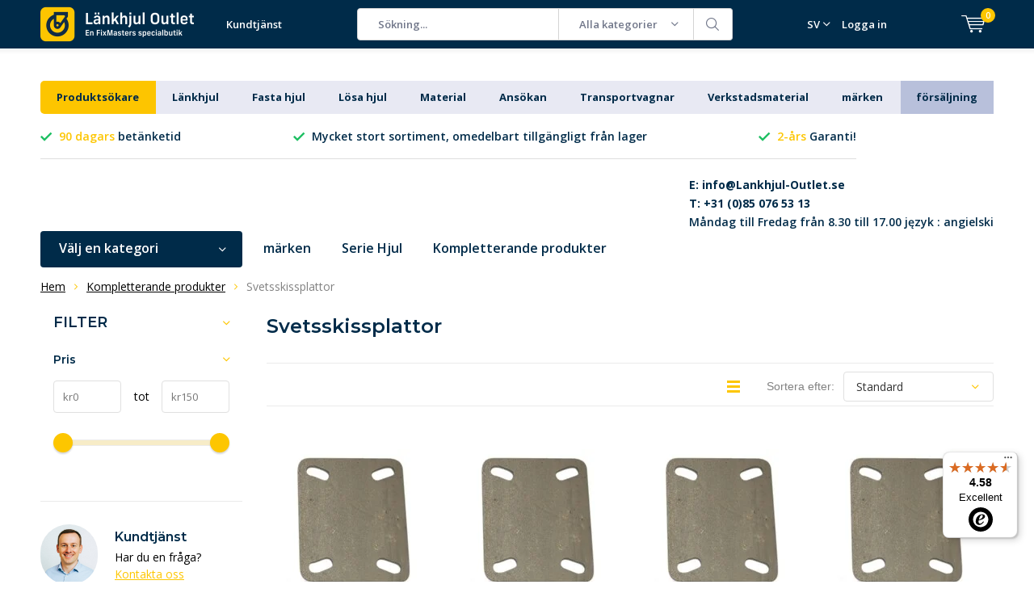

--- FILE ---
content_type: text/html;charset=utf-8
request_url: https://www.lankhjul-outlet.se/kompletterande-produkter/svetsskissplattor/
body_size: 23394
content:
<!doctype html>
<html lang="sv" class="menu-up">
	<head>
            <meta charset="utf-8"/>
<!-- [START] 'blocks/head.rain' -->
<!--

  (c) 2008-2026 Lightspeed Netherlands B.V.
  http://www.lightspeedhq.com
  Generated: 24-01-2026 @ 22:23:16

-->
<link rel="canonical" href="https://www.lankhjul-outlet.se/kompletterande-produkter/svetsskissplattor/"/>
<link rel="alternate" href="https://www.lankhjul-outlet.se/index.rss" type="application/rss+xml" title="Nya produkter"/>
<meta name="robots" content="noodp,noydir"/>
<meta name="google-site-verification" content="lRxYaBCvXbxm-I3yaJnvlUmhakHq8viRtX1G0v-wPxU"/>
<meta property="og:url" content="https://www.lankhjul-outlet.se/kompletterande-produkter/svetsskissplattor/?source=facebook"/>
<meta property="og:site_name" content="Lankhjul-Outlet.se"/>
<meta property="og:title" content="Svetsskissplattor"/>
<meta property="og:description" content="Köp bekvämt hjul på nätet, det är möjligt med Lankhjul-Outlet. Vi har ett mycket stort sortiment av olika länkhjul och fasthjul för olika tillämpningar"/>
<script>
(function(w,d,s,l,i){w[l]=w[l]||[];w[l].push({'gtm.start':new Date().getTime(),event:'gtm.js'});var f=d.getElementsByTagName(s)[0],j=d.createElement(s),dl=l!='dataLayer'?'&l='+l:'';j.async=true;j.src='https://data.lankhjul-outlet.se/gtm.js?id='+i+dl;f.parentNode.insertBefore(j,f);})(window,document,'script','dataLayer','GTM-N9WH687');
</script>
<script src="https://datalayer.taggrs.cloud/lightspeed-c-series-v2-minified.js"></script>
<!--[if lt IE 9]>
<script src="https://cdn.webshopapp.com/assets/html5shiv.js?2025-02-20"></script>
<![endif]-->
<!-- [END] 'blocks/head.rain' -->
		<meta charset="utf-8">
		<meta http-equiv="x-ua-compatible" content="ie=edge">
		<title>Svetsskissplattor - Lankhjul-Outlet.se</title>
		<meta name="description" content="Köp bekvämt hjul på nätet, det är möjligt med Lankhjul-Outlet. Vi har ett mycket stort sortiment av olika länkhjul och fasthjul för olika tillämpningar">
		<meta name="keywords" content="Svetsskissplattor, Lankhjul, hjul">
		<meta name="theme-color" content="#ffffff">
		<meta name="MobileOptimized" content="320">
		<meta name="HandheldFriendly" content="true">
		<meta name="viewport" content="width=device-width, initial-scale=1, initial-scale=1, minimum-scale=1, maximum-scale=1, user-scalable=no">
		<meta name="author" content="https://www.dmws.nl/">
    
    <link async href='//fonts.googleapis.com/css?family=Open%20Sans:400,300,500,600,700,800,900' rel='stylesheet' type='text/css'>
    <link async href='//fonts.googleapis.com/css?family=Montserrat:400,300,500,600,700,800,900' rel='stylesheet' type='text/css'>
    <link rel="stylesheet" async media="screen" href="https://cdn.webshopapp.com/shops/283959/themes/179466/assets/main-minified.css?20260119154017">
    <link rel="stylesheet" href="https://cdn.webshopapp.com/shops/283959/themes/179466/assets/custom.css?20260119154017">
		    <link rel="stylesheet" async href="https://cdn.webshopapp.com/shops/283959/themes/179466/assets/settings.css?20260119154017" />
		<script src="https://ajax.googleapis.com/ajax/libs/jquery/1.7.2/jquery.min.js"></script>
		<link rel="icon" type="image/x-icon" href="https://cdn.webshopapp.com/shops/283959/themes/179466/v/2639597/assets/favicon.ico?20250602151147">
		<link rel="apple-touch-icon" href="https://cdn.webshopapp.com/shops/283959/themes/179466/v/2639597/assets/favicon.ico?20250602151147">
		<meta property="og:title" content="Svetsskissplattor">
		<meta property="og:type" content="website"> 
		<meta property="og:description" content="Köp bekvämt hjul på nätet, det är möjligt med Lankhjul-Outlet. Vi har ett mycket stort sortiment av olika länkhjul och fasthjul för olika tillämpningar">
		<meta property="og:site_name" content="Lankhjul-Outlet.se">
		<meta property="og:url" content="https://www.lankhjul-outlet.se/">
		<meta property="og:image" content="https://cdn.webshopapp.com/shops/283959/themes/179466/v/2767113/assets/banner-1.jpg?20260119154016">
    <meta name="norton-safeweb-site-verification" content="oub4xr0estpgq1b8914ywsysg9dkrusce8-dgmsv2sjoupnt5cr3stc-zohnmq84f8qcefl09aoovtl91pudmtn83es79ons-iy5cimjz6755glhp4mvkb3q3fog5o59" />
    		<script type="application/ld+json">
			{
				"@context": "http://schema.org/",
				"@type": "Organization",
				"url": "https://www.lankhjul-outlet.se/",
				"name": "Lankhjul-Outlet.se",
				"legalName": "Lankhjul-Outlet.se",
				"description": "Köp bekvämt hjul på nätet, det är möjligt med Lankhjul-Outlet. Vi har ett mycket stort sortiment av olika länkhjul och fasthjul för olika tillämpningar",
				"logo": "https://cdn.webshopapp.com/shops/283959/themes/179466/v/2651436/assets/logo.png?20250602154449",
				"image": "https://cdn.webshopapp.com/shops/283959/themes/179466/v/2767113/assets/banner-1.jpg?20260119154016",
				"contactPoint": {
					"@type": "ContactPoint",
					"contactType": "Customer service",
					"telephone": "+31 (0)85 076 53 13"
				},
				"address": {
					"@type": "PostalAddress",
					"streetAddress": "",
					"addressLocality": "",
					"addressRegion": "",
					"postalCode": "",
					"addressCountry": ""
				}
			}
		</script>
    <style>
      p.h2 {
    font-size: 25px !important;
    font-weight: bold !important;
}
      </style>
	</head>
	<body>
    
        
		<div id="root">
    
              
        

<header id="top">
  <p id="logo">
    <a href="https://www.lankhjul-outlet.se/" accesskey="h">
    <img class="desktop-only" src="https://cdn.webshopapp.com/shops/283959/themes/179466/v/2651436/assets/logo.png?20250602154449" alt="Lankhjul-Outlet.se" width="190" height="60">
    <img class="desktop-hide" src="https://cdn.webshopapp.com/shops/283959/themes/179466/v/2651516/assets/logo-mobile.png?20250623162832" alt="Lankhjul-Outlet.se" width="190" height="60">
    </a>
  </p>
  <nav id="skip">
    <ul>
      <li><a href="#nav" accesskey="n">Skip to navigation (n)</a></li>
      <li><a href="#content" accesskey="c">Skip to content (c)</a></li>
      <li><a href="#footer" accesskey="f">Skip to footer (f)</a></li>
    </ul>
  </nav>
  <nav id="nav">
    <ul>
      <li><a accesskey="1" href=""></a> <em>(1)</em></li>
      <li><a accesskey="2" href="/service">Kundtjänst</a> <em>(2)</em></li>
    </ul>
    <form action="https://www.lankhjul-outlet.se/search/" method="post" id="formSearch" class="untouched">
      <h5>Sökning</h5>
      <p>
        <label for="q">Sökning...</label>
        <input type="search" id="q" name="q" value="" placeholder="Sökning..." autocomplete="off">
      </p>
      <p class="desktop-only">
        <label for="sb" class="hidden">Alla kategorier</label>
        <select id="sb" name="sb" onchange="cat();">
          <option value="https://www.lankhjul-outlet.se/search/">Alla kategorier</option>
                    <option value="https://www.lankhjul-outlet.se/produktsoekare/" class="cat-12000063">Produktsökare</option>
                    <option value="https://www.lankhjul-outlet.se/laenkhjul/" class="cat-12000064">Länkhjul</option>
                    <option value="https://www.lankhjul-outlet.se/fasta-hjul/" class="cat-12000065">Fasta hjul</option>
                    <option value="https://www.lankhjul-outlet.se/loesa-hjul/" class="cat-12000066">Lösa hjul</option>
                    <option value="https://www.lankhjul-outlet.se/material/" class="cat-12000067">Material</option>
                    <option value="https://www.lankhjul-outlet.se/ansoekan/" class="cat-12000068">Ansökan</option>
                    <option value="https://www.lankhjul-outlet.se/transportvagnar/" class="cat-12000069">Transportvagnar</option>
                    <option value="https://www.lankhjul-outlet.se/verkstadsmaterial/" class="cat-12000070">Verkstadsmaterial</option>
                    <option value="https://www.lankhjul-outlet.se/maerken/" class="cat-12047586">märken</option>
                    <option value="https://www.lankhjul-outlet.se/foersaeljning/" class="cat-12000071">försäljning</option>
                    <option value="https://www.lankhjul-outlet.se/svarta-hjul/" class="cat-12000072">Svarta hjul</option>
                    <option value="https://www.lankhjul-outlet.se/specialerbjudanden/" class="cat-12000073">Specialerbjudanden</option>
                    <option value="https://www.lankhjul-outlet.se/kompletterande-produkter/" class="cat-12000074">Kompletterande produkter</option>
                    <option value="https://www.lankhjul-outlet.se/serie-hjul/" class="cat-12000075">Serie hjul</option>
                    <option value="https://www.lankhjul-outlet.se/hjul/" class="cat-12000076">Hjul</option>
                    <option value="https://www.lankhjul-outlet.se/faestelement/" class="cat-12434099">Fästelement</option>
                  </select>
      </p>
      <p><button type="submit" title="Sökning" disabled="disabled">Sökning</button></p>
      <ul class="list-cart">
				      </ul>
            
    </form>
    <ul>
      <li class="language language-code-selected language-code-sv">
        <a accesskey="3" href="./">SV</a>
        <ul class="language-list">
          <li class="active language-code-nl">
            <a href="https://www.wielenoutlet.nl/"  title="Nederlands" lang="nl">Nederlands</a>
          </li>
          <li class="active language-code-de">
            <a href="https://www.lenkrollenshop.de"  title="Deutsch" lang="de">Deutsch</a>
          </li>
            <li class="active language-code-fr">
            <a href="https://www.roues-roulettes-outlet.fr/"  title="Français" lang="fr">Roulettes</a>
          </li>
          <li class="active language-code-es">
            <a href="https://www.ruedas-industriales-outlet.es"  title="Spain" lang="es">Español</a>
          </li>
          <li class="active language-code-it">
            <a href="https://www.ruote-carrelli-outlet.it/"  title="Italy" lang="it">Italiano</a>
          </li>
          <li class="active language-code-en">
            <a href="https://www.logihub.co.uk/"  title="English" lang="en">English</a>
          </li>
          <li class="active language-code-se">
            <a href="https://www.lankhjul-outlet.se/"  title="Sweden" lang="se">Svenska</a>
          </li>
          <li class="active language-code-pl">
            <a href="https://www.zestawy-kolowe-kola-outlet.pl/"  title="Poland" lang="pl">Polski</a>
          </li>
        </ul>
      </li>
                  <li class="search">
        <a accesskey="5" href="./">
          <i class="icon-zoom"></i> 
          <span>Sökning</span>
        </a>
        <em>(5)</em>
      </li>
      <!--<li class="compare mobile-only">
        <a accesskey="5" href="./">
          <i class="icon-chart"></i>
          <span>vergelijk</span>
        </a>
        <em>(5)</em>
      </li>-->
            <li class="user">
        <a accesskey="6" href="https://www.lankhjul-outlet.se/account/login/">
          <i class="icon-user-outline"></i> 
          Logga in
        </a> 
        <em>(6)</em>
        <div>
          <div class="double">
            <form method="post" id="formLogin" action="https://www.lankhjul-outlet.se/account/loginPost/?return=https://www.lankhjul-outlet.se/kompletterande-produkter/svetsskissplattor/">
              <h5>Logga in</h5>
              <p>
                <label for="formLoginEmail">E-postadress</label>
                <input type="email" id="formLoginEmail" name="email" placeholder="E-postadress" autocomplete='email' required>
              </p>
              <p>
                <label for="formLoginPassword">Lösenord</label>
                <input type="password" id="formLoginPassword" name="password" placeholder="Lösenord" autocomplete="current-password" required>
                <a href="https://www.lankhjul-outlet.se/account/password/">Har du glömt ditt lösenord?</a>
              </p>
              <p>
                <input type="hidden" name="key" value="06e2aa95848969b95ad95a89cab58d87" />
            		<input type="hidden" name="type" value="login" />
                <button type="submit" onclick="$('#formLogin').submit(); return false;">Logga in</button>
              </p>
            </form>
            <div>
              <h5>Ny kund?</h5>
              <ul class="list-checks">
                <li>Alla dina beställningar och returer på ett ställe</li>
                <li>Orderprocessen är ännu snabbare</li>
                <li>Din kundvagn kommer att sparas, alltid och överallt.</li>
              </ul>
              <p class="link-btn"><a class="a" href="https://www.lankhjul-outlet.se/account/register/">Skapa ett konto</a></p>
                          </div>
          </div>
        </div>
      </li>
            <li class="menu">
        <a accesskey="7" href="./">
          <i class="icon-menu"></i>
          Menu
        </a>
        <em>(7)</em>
      </li>
            <li class="favorites br mobile-only">
        <a accesskey="8" href="https://www.lankhjul-outlet.se/service/">
          <i class="icon-service"></i> 
          <span>Service</span>
        </a> 
      </li>
            <li class="cart">
        <a accesskey="9" href="./">
          <i class="icon-cart"></i> 
          <span>Kundvagn</span> 
          <span class="qty">0</span>
        </a> 
        <em>(9)</em>
        <div>
          <h5>Min kundvagn</h5>
                    <ul class="list-cart">
            <li>
              <a href="https://www.lankhjul-outlet.se/session/back/">
                <span class="img"><img src="https://cdn.webshopapp.com/shops/283959/themes/179466/assets/empty-cart.svg?20260119154017" alt="Empty cart" width="43" height="46"></span>
                <span class="title">Inga produkter hittades...</span>
                <span class="desc">Det finns inga produkter i din varukorg. Kanske det objekt du väljer är slutsåld.</span>
              </a>
            </li>
          </ul>
                            </div>
      </li>
    </ul>
    <div class="nav-main">
      <ul>
        <li><a>Meny</a>
          <ul>
                        <li><a href="https://www.lankhjul-outlet.se/produktsoekare/">
              <span class="img"><img src="https://cdn.webshopapp.com/shops/283959/files/431458052/64x44x2/produktsoekare.jpg" alt="Produktsökare" width="32" height="22"></span>Produktsökare</a>
                          </li>
                        <li><a href="https://www.lankhjul-outlet.se/laenkhjul/">
              <span class="img"><img src="https://cdn.webshopapp.com/shops/283959/files/431458053/64x44x2/laenkhjul.jpg" alt="Länkhjul" width="32" height="22"></span>Länkhjul</a>
                            <ul>
                <li class="strong"><a href="https://www.lankhjul-outlet.se/laenkhjul/">Länkhjul</a></li>
                                <li><a href="https://www.lankhjul-outlet.se/laenkhjul/laenkhjul-med-broms/">Länkhjul med broms</a>
                                  </li>
                                <li><a href="https://www.lankhjul-outlet.se/laenkhjul/laenkhjul-utan-broms/">Länkhjul utan broms</a>
                                  </li>
                                <li><a href="https://www.lankhjul-outlet.se/laenkhjul/dubbla-moebelhjul/">Dubbla möbelhjul</a>
                                  </li>
                                <li><a href="https://www.lankhjul-outlet.se/laenkhjul/diameter/">Diameter</a>
                                    <ul>
                    <li class="strong"><a href="https://www.lankhjul-outlet.se/laenkhjul/diameter/">Diameter</a></li>
                                        <li><a href="https://www.lankhjul-outlet.se/laenkhjul/diameter/laenkhjul-40-mm/">Länkhjul 40 mm</a>
                                          </li>
                                        <li><a href="https://www.lankhjul-outlet.se/laenkhjul/diameter/laenkhjul-50-mm/">Länkhjul 50 mm</a>
                                          </li>
                                        <li><a href="https://www.lankhjul-outlet.se/laenkhjul/diameter/laenkhjul-65-mm/">Länkhjul 65 mm</a>
                                          </li>
                                        <li><a href="https://www.lankhjul-outlet.se/laenkhjul/diameter/laenkhjul-75-mm/">Länkhjul 75 mm</a>
                                          </li>
                                        <li><a href="https://www.lankhjul-outlet.se/laenkhjul/diameter/laenkhjul-80-mm/">Länkhjul 80 mm</a>
                                          </li>
                                        <li><a href="https://www.lankhjul-outlet.se/laenkhjul/diameter/laenkhjul-100-mm/">Länkhjul 100 mm</a>
                                          </li>
                                        <li><a href="https://www.lankhjul-outlet.se/laenkhjul/diameter/laenkhjul-125-mm/">Länkhjul 125 mm</a>
                                          </li>
                                        <li><a href="https://www.lankhjul-outlet.se/laenkhjul/diameter/laenkhjul-150-mm/">Länkhjul 150 mm</a>
                                          </li>
                                        <li><a href="https://www.lankhjul-outlet.se/laenkhjul/diameter/laenkhjul-160-mm/">Länkhjul 160 mm</a>
                                          </li>
                                        <li><a href="https://www.lankhjul-outlet.se/laenkhjul/diameter/laenkhjul-200-mm/">Länkhjul 200 mm</a>
                                          </li>
                                        <li><a href="https://www.lankhjul-outlet.se/laenkhjul/diameter/laenkhjul-250-mm/">Länkhjul 250 mm</a>
                                          </li>
                                      </ul>
                                  </li>
                                <li><a href="https://www.lankhjul-outlet.se/laenkhjul/lastkapacitet/">Lastkapacitet</a>
                                    <ul>
                    <li class="strong"><a href="https://www.lankhjul-outlet.se/laenkhjul/lastkapacitet/">Lastkapacitet</a></li>
                                        <li><a href="https://www.lankhjul-outlet.se/laenkhjul/lastkapacitet/laenkhjul-50-kg/">Länkhjul 50 kg</a>
                                          </li>
                                        <li><a href="https://www.lankhjul-outlet.se/laenkhjul/lastkapacitet/laenkhjul-100-kg/">Länkhjul 100 kg</a>
                                          </li>
                                        <li><a href="https://www.lankhjul-outlet.se/laenkhjul/lastkapacitet/laenkhjul-200-kg/">Länkhjul 200 kg</a>
                                          </li>
                                        <li><a href="https://www.lankhjul-outlet.se/laenkhjul/lastkapacitet/laenkhjul-300-kg/">Länkhjul 300 kg</a>
                                          </li>
                                        <li><a href="https://www.lankhjul-outlet.se/laenkhjul/lastkapacitet/laenkhjul-500-kg/">Länkhjul 500 kg</a>
                                          </li>
                                        <li><a href="https://www.lankhjul-outlet.se/laenkhjul/lastkapacitet/laenkhjul-700-kg/">Länkhjul 700 kg</a>
                                          </li>
                                        <li><a href="https://www.lankhjul-outlet.se/laenkhjul/lastkapacitet/laenkhjul-800-kg/">Länkhjul 800 kg</a>
                                          </li>
                                        <li><a href="https://www.lankhjul-outlet.se/laenkhjul/lastkapacitet/laenkhjul-1000-kg/">Länkhjul 1000 kg</a>
                                          </li>
                                        <li><a href="https://www.lankhjul-outlet.se/laenkhjul/lastkapacitet/laenkhjul-1300-kg/">Länkhjul 1300 kg</a>
                                          </li>
                                        <li><a href="https://www.lankhjul-outlet.se/laenkhjul/lastkapacitet/laenkhjul-1400-kg/">Länkhjul 1400 kg</a>
                                          </li>
                                      </ul>
                                  </li>
                                <li><a href="https://www.lankhjul-outlet.se/laenkhjul/laenkhjul-med-gaenga/">Länkhjul med gänga</a>
                                    <ul>
                    <li class="strong"><a href="https://www.lankhjul-outlet.se/laenkhjul/laenkhjul-med-gaenga/">Länkhjul med gänga</a></li>
                                        <li><a href="https://www.lankhjul-outlet.se/laenkhjul/laenkhjul-med-gaenga/laenkhjul-med-m8-gaenga/">Länkhjul med M8-gänga</a>
                                          </li>
                                        <li><a href="https://www.lankhjul-outlet.se/laenkhjul/laenkhjul-med-gaenga/laenkhjul-med-m10-gaenga/">Länkhjul med M10-gänga</a>
                                          </li>
                                        <li><a href="https://www.lankhjul-outlet.se/laenkhjul/laenkhjul-med-gaenga/laenkhjul-med-m16-gaenga/">Länkhjul med M16-gänga</a>
                                          </li>
                                      </ul>
                                  </li>
                                <li><a href="https://www.lankhjul-outlet.se/laenkhjul/laenkhjul-med-skruvhal/">Länkhjul med skruvhål</a>
                                  </li>
                                <li><a href="https://www.lankhjul-outlet.se/laenkhjul/utomhus-laenkhjul/">Utomhus länkhjul</a>
                                  </li>
                                <li><a href="https://www.lankhjul-outlet.se/laenkhjul/stora-laenkhjul/">Stora länkhjul</a>
                                  </li>
                                <li><a href="https://www.lankhjul-outlet.se/laenkhjul/mjuka-laenkhjul/">Mjuka länkhjul</a>
                                  </li>
                              </ul>
                          </li>
                        <li><a href="https://www.lankhjul-outlet.se/fasta-hjul/">
              <span class="img"><img src="https://cdn.webshopapp.com/shops/283959/files/431458055/64x44x2/fasta-hjul.jpg" alt="Fasta hjul" width="32" height="22"></span>Fasta hjul</a>
                            <ul>
                <li class="strong"><a href="https://www.lankhjul-outlet.se/fasta-hjul/">Fasta hjul</a></li>
                                <li><a href="https://www.lankhjul-outlet.se/fasta-hjul/diameter/">Diameter</a>
                                    <ul>
                    <li class="strong"><a href="https://www.lankhjul-outlet.se/fasta-hjul/diameter/">Diameter</a></li>
                                        <li><a href="https://www.lankhjul-outlet.se/fasta-hjul/diameter/fasta-hjul-15-mm/">Fasta hjul 15 mm</a>
                                          </li>
                                        <li><a href="https://www.lankhjul-outlet.se/fasta-hjul/diameter/fasta-hjul-40-mm/">Fasta hjul 40 mm</a>
                                          </li>
                                        <li><a href="https://www.lankhjul-outlet.se/fasta-hjul/diameter/fasta-hjul-50-mm/">Fasta hjul 50 mm</a>
                                          </li>
                                        <li><a href="https://www.lankhjul-outlet.se/fasta-hjul/diameter/fasta-hjul-75-mm/">Fasta hjul 75 mm</a>
                                          </li>
                                        <li><a href="https://www.lankhjul-outlet.se/fasta-hjul/diameter/fasta-hjul-100-mm/">Fasta hjul 100 mm</a>
                                          </li>
                                        <li><a href="https://www.lankhjul-outlet.se/fasta-hjul/diameter/fasta-hjul-125-mm/">Fasta hjul 125 mm</a>
                                          </li>
                                        <li><a href="https://www.lankhjul-outlet.se/fasta-hjul/diameter/fasta-hjul-200-mm/">Fasta hjul 200 mm</a>
                                          </li>
                                      </ul>
                                  </li>
                                <li><a href="https://www.lankhjul-outlet.se/fasta-hjul/stora-hjul-med-fasta-hjul/">Stora hjul med fasta hjul</a>
                                  </li>
                                <li><a href="https://www.lankhjul-outlet.se/fasta-hjul/lastkapacitet/">Lastkapacitet</a>
                                    <ul>
                    <li class="strong"><a href="https://www.lankhjul-outlet.se/fasta-hjul/lastkapacitet/">Lastkapacitet</a></li>
                                        <li><a href="https://www.lankhjul-outlet.se/fasta-hjul/lastkapacitet/hjul-med-fasta-hjul-50-kg/">Hjul med fasta hjul 50 kg</a>
                                          </li>
                                        <li><a href="https://www.lankhjul-outlet.se/fasta-hjul/lastkapacitet/hjul-med-fasta-hjul-100-kg/">Hjul med fasta hjul 100 kg</a>
                                          </li>
                                        <li><a href="https://www.lankhjul-outlet.se/fasta-hjul/lastkapacitet/hjul-med-fasta-hjul-200-kg/">Hjul med fasta hjul 200 kg</a>
                                          </li>
                                        <li><a href="https://www.lankhjul-outlet.se/fasta-hjul/lastkapacitet/hjul-med-fasta-hjul-300-kg/">Hjul med fasta hjul 300 kg</a>
                                          </li>
                                        <li><a href="https://www.lankhjul-outlet.se/fasta-hjul/lastkapacitet/hjul-med-fasta-hjul-500-kg/">Hjul med fasta hjul 500 kg</a>
                                          </li>
                                        <li><a href="https://www.lankhjul-outlet.se/fasta-hjul/lastkapacitet/hjul-med-fasta-hjul-700-kg/">Hjul med fasta hjul 700 kg</a>
                                          </li>
                                        <li><a href="https://www.lankhjul-outlet.se/fasta-hjul/lastkapacitet/hjul-med-fasta-hjul-800-kg/">Hjul med fasta hjul 800 kg</a>
                                          </li>
                                        <li><a href="https://www.lankhjul-outlet.se/fasta-hjul/lastkapacitet/hjul-med-fasta-hjul-1000-kg/">Hjul med fasta hjul 1000 kg</a>
                                          </li>
                                        <li><a href="https://www.lankhjul-outlet.se/fasta-hjul/lastkapacitet/hjul-med-fasta-hjul-1300-kg/">Hjul med fasta hjul 1300 kg</a>
                                          </li>
                                        <li><a href="https://www.lankhjul-outlet.se/fasta-hjul/lastkapacitet/hjul-med-fasta-hjul-1400-kg/">Hjul med fasta hjul 1400 kg</a>
                                          </li>
                                      </ul>
                                  </li>
                                <li><a href="https://www.lankhjul-outlet.se/fasta-hjul/utomhushjul/">Utomhushjul</a>
                                  </li>
                              </ul>
                          </li>
                        <li><a href="https://www.lankhjul-outlet.se/loesa-hjul/">
              <span class="img"><img src="https://cdn.webshopapp.com/shops/283959/files/431458056/64x44x2/loesa-hjul.jpg" alt="Lösa hjul" width="32" height="22"></span>Lösa hjul</a>
                          </li>
                        <li><a href="https://www.lankhjul-outlet.se/material/">
              <span class="img"><img src="https://cdn.webshopapp.com/shops/283959/files/431458057/64x44x2/material.jpg" alt="Material" width="32" height="22"></span>Material</a>
                            <ul>
                <li class="strong"><a href="https://www.lankhjul-outlet.se/material/">Material</a></li>
                                <li><a href="https://www.lankhjul-outlet.se/material/hjul-av-gjutjaern/">Hjul av gjutjärn</a>
                                  </li>
                                <li><a href="https://www.lankhjul-outlet.se/material/nylonhjul/">Nylonhjul</a>
                                    <ul>
                    <li class="strong"><a href="https://www.lankhjul-outlet.se/material/nylonhjul/">Nylonhjul</a></li>
                                        <li><a href="https://www.lankhjul-outlet.se/material/nylonhjul/nylonhjul/">Nylonhjul</a>
                                          </li>
                                        <li><a href="https://www.lankhjul-outlet.se/material/nylonhjul/fasta-hjul/">Fasta hjul</a>
                                          </li>
                                        <li><a href="https://www.lankhjul-outlet.se/material/nylonhjul/hjul-foer-tung-belastning/">Hjul för tung belastning</a>
                                          </li>
                                        <li><a href="https://www.lankhjul-outlet.se/material/nylonhjul/nylonhjul-rostfritt-stal/">Nylonhjul rostfritt stål</a>
                                          </li>
                                      </ul>
                                  </li>
                                <li><a href="https://www.lankhjul-outlet.se/material/pu-hjul/">PU hjul</a>
                                    <ul>
                    <li class="strong"><a href="https://www.lankhjul-outlet.se/material/pu-hjul/">PU hjul</a></li>
                                        <li><a href="https://www.lankhjul-outlet.se/material/pu-hjul/laenkhjul/">Länkhjul</a>
                                          </li>
                                        <li><a href="https://www.lankhjul-outlet.se/material/pu-hjul/fasta-hjul/">Fasta hjul</a>
                                          </li>
                                        <li><a href="https://www.lankhjul-outlet.se/material/pu-hjul/pu-hjul-rostfritt-stal-inox-hjul/">PU-hjul rostfritt stål INOX-hjul</a>
                                          </li>
                                      </ul>
                                  </li>
                                <li><a href="https://www.lankhjul-outlet.se/material/gummihjul/">Gummihjul</a>
                                    <ul>
                    <li class="strong"><a href="https://www.lankhjul-outlet.se/material/gummihjul/">Gummihjul</a></li>
                                        <li><a href="https://www.lankhjul-outlet.se/material/gummihjul/laenkhjul/">Länkhjul</a>
                                          </li>
                                        <li><a href="https://www.lankhjul-outlet.se/material/gummihjul/fasta-hjul/">Fasta hjul</a>
                                          </li>
                                        <li><a href="https://www.lankhjul-outlet.se/material/gummihjul/hjulkropp-i-plast/">Hjulkropp i plast</a>
                                          </li>
                                        <li><a href="https://www.lankhjul-outlet.se/material/gummihjul/hjulkropp-i-stal/">Hjulkropp i stål</a>
                                          </li>
                                      </ul>
                                  </li>
                                <li><a href="https://www.lankhjul-outlet.se/material/elastiska-gummihjul/">Elastiska gummihjul</a>
                                    <ul>
                    <li class="strong"><a href="https://www.lankhjul-outlet.se/material/elastiska-gummihjul/">Elastiska gummihjul</a></li>
                                        <li><a href="https://www.lankhjul-outlet.se/material/elastiska-gummihjul/svarta-elastiska-gummihjul/">Svarta elastiska gummihjul</a>
                                          </li>
                                        <li><a href="https://www.lankhjul-outlet.se/material/elastiska-gummihjul/gra-elastiska-gummihjul/">Grå elastiska gummihjul</a>
                                          </li>
                                        <li><a href="https://www.lankhjul-outlet.se/material/elastiska-gummihjul/bla-elastiska-gummihjul/">Blå elastiska gummihjul</a>
                                          </li>
                                        <li><a href="https://www.lankhjul-outlet.se/material/elastiska-gummihjul/rostfritt-stal-elastiska-gummihjul/">Rostfritt stål elastiska gummihjul</a>
                                          </li>
                                      </ul>
                                  </li>
                                <li><a href="https://www.lankhjul-outlet.se/material/rostfritt-stal-inox-hjul/">Rostfritt stål/inox-hjul</a>
                                    <ul>
                    <li class="strong"><a href="https://www.lankhjul-outlet.se/material/rostfritt-stal-inox-hjul/">Rostfritt stål/inox-hjul</a></li>
                                        <li><a href="https://www.lankhjul-outlet.se/material/rostfritt-stal-inox-hjul/laenkhjul/">Länkhjul</a>
                                          </li>
                                        <li><a href="https://www.lankhjul-outlet.se/material/rostfritt-stal-inox-hjul/fasta-hjul/">Fasta hjul</a>
                                          </li>
                                        <li><a href="https://www.lankhjul-outlet.se/material/rostfritt-stal-inox-hjul/harda-hjul/">Hårda hjul</a>
                                          </li>
                                        <li><a href="https://www.lankhjul-outlet.se/material/rostfritt-stal-inox-hjul/medelharda-hjul/">Medelhårda hjul</a>
                                          </li>
                                        <li><a href="https://www.lankhjul-outlet.se/material/rostfritt-stal-inox-hjul/mjuka-hjul/">Mjuka hjul</a>
                                          </li>
                                      </ul>
                                  </li>
                              </ul>
                          </li>
                        <li><a href="https://www.lankhjul-outlet.se/ansoekan/">
              <span class="img"><img src="https://cdn.webshopapp.com/shops/283959/files/431458058/64x44x2/ansoekan.jpg" alt="Ansökan" width="32" height="22"></span>Ansökan</a>
                            <ul>
                <li class="strong"><a href="https://www.lankhjul-outlet.se/ansoekan/">Ansökan</a></li>
                                <li><a href="https://www.lankhjul-outlet.se/ansoekan/hjul-foer-under-apparat/">Hjul för under apparat</a>
                                  </li>
                                <li><a href="https://www.lankhjul-outlet.se/ansoekan/hjul-foer-avfallsbehallare/">Hjul för avfallsbehållare</a>
                                  </li>
                                <li><a href="https://www.lankhjul-outlet.se/ansoekan/grillhjul/">Grillhjul</a>
                                  </li>
                                <li><a href="https://www.lankhjul-outlet.se/ansoekan/flightcase-hjul/">Flightcase-hjul</a>
                                  </li>
                                <li><a href="https://www.lankhjul-outlet.se/ansoekan/industrihjul/">Industrihjul</a>
                                    <ul>
                    <li class="strong"><a href="https://www.lankhjul-outlet.se/ansoekan/industrihjul/">Industrihjul</a></li>
                                        <li><a href="https://www.lankhjul-outlet.se/ansoekan/industrihjul/laenkhjul/">Länkhjul</a>
                                          </li>
                                      </ul>
                                  </li>
                                <li><a href="https://www.lankhjul-outlet.se/ansoekan/skottkaerrehjul/">Skottkärrehjul</a>
                                  </li>
                                <li><a href="https://www.lankhjul-outlet.se/ansoekan/moebelhjul/">Möbelhjul</a>
                                    <ul>
                    <li class="strong"><a href="https://www.lankhjul-outlet.se/ansoekan/moebelhjul/">Möbelhjul</a></li>
                                        <li><a href="https://www.lankhjul-outlet.se/ansoekan/moebelhjul/laenkhjul/">Länkhjul</a>
                                          </li>
                                        <li><a href="https://www.lankhjul-outlet.se/ansoekan/moebelhjul/laenkhjul-med-broms/">Länkhjul med broms</a>
                                          </li>
                                        <li><a href="https://www.lankhjul-outlet.se/ansoekan/moebelhjul/stolhjul/">Stolhjul</a>
                                          </li>
                                        <li><a href="https://www.lankhjul-outlet.se/ansoekan/moebelhjul/kontorsstol-hjul/">Kontorsstol hjul</a>
                                          </li>
                                        <li><a href="https://www.lankhjul-outlet.se/ansoekan/moebelhjul/kontorsstol-hjul-foer-laminat/">Kontorsstol hjul för laminat</a>
                                          </li>
                                        <li><a href="https://www.lankhjul-outlet.se/ansoekan/moebelhjul/sidobordets-hjul/">Sidobordets hjul</a>
                                          </li>
                                        <li><a href="https://www.lankhjul-outlet.se/ansoekan/moebelhjul/kaffe-bord-hjul/">Kaffe bord hjul</a>
                                          </li>
                                        <li><a href="https://www.lankhjul-outlet.se/ansoekan/moebelhjul/fasthjul/">Fasthjul</a>
                                          </li>
                                        <li><a href="https://www.lankhjul-outlet.se/ansoekan/moebelhjul/dubbla-moebelhjul/">Dubbla möbelhjul</a>
                                          </li>
                                        <li><a href="https://www.lankhjul-outlet.se/ansoekan/moebelhjul/retro-hjul/">Retro hjul</a>
                                          </li>
                                        <li><a href="https://www.lankhjul-outlet.se/ansoekan/moebelhjul/vintage-hjul/">Vintage hjul</a>
                                          </li>
                                      </ul>
                                  </li>
                                <li><a href="https://www.lankhjul-outlet.se/ansoekan/noshjul/">Noshjul</a>
                                  </li>
                                <li><a href="https://www.lankhjul-outlet.se/ansoekan/staellningshjul/">Ställningshjul</a>
                                  </li>
                                <li><a href="https://www.lankhjul-outlet.se/ansoekan/transporthjul/">Transporthjul</a>
                                    <ul>
                    <li class="strong"><a href="https://www.lankhjul-outlet.se/ansoekan/transporthjul/">Transporthjul</a></li>
                                        <li><a href="https://www.lankhjul-outlet.se/ansoekan/transporthjul/transporthjul-med-broms/">Transporthjul med broms</a>
                                          </li>
                                        <li><a href="https://www.lankhjul-outlet.se/ansoekan/transporthjul/kraftiga-transporthjul/">Kraftiga transporthjul</a>
                                          </li>
                                      </ul>
                                  </li>
                                <li><a href="https://www.lankhjul-outlet.se/ansoekan/handtruck-hjul/">Handtruck hjul</a>
                                  </li>
                                <li><a href="https://www.lankhjul-outlet.se/ansoekan/vagnshjul/">Vagnshjul</a>
                                  </li>
                                <li><a href="https://www.lankhjul-outlet.se/ansoekan/arbetsbaenk-hjul/">Arbetsbänk hjul</a>
                                  </li>
                                <li><a href="https://www.lankhjul-outlet.se/ansoekan/klaedhaengare-hjul/">Klädhängare hjul</a>
                                  </li>
                                <li><a href="https://www.lankhjul-outlet.se/ansoekan/hjul-foer-tung-belastning/">Hjul för tung belastning</a>
                                    <ul>
                    <li class="strong"><a href="https://www.lankhjul-outlet.se/ansoekan/hjul-foer-tung-belastning/">Hjul för tung belastning</a></li>
                                        <li><a href="https://www.lankhjul-outlet.se/ansoekan/hjul-foer-tung-belastning/laenkhjul/">Länkhjul</a>
                                          </li>
                                        <li><a href="https://www.lankhjul-outlet.se/ansoekan/hjul-foer-tung-belastning/nylonhjul-foer-tung-belastning/">Nylonhjul för tung belastning</a>
                                          </li>
                                        <li><a href="https://www.lankhjul-outlet.se/ansoekan/hjul-foer-tung-belastning/pu-hjul-foer-tung-belastning/">PU hjul för tung belastning</a>
                                          </li>
                                        <li><a href="https://www.lankhjul-outlet.se/ansoekan/hjul-foer-tung-belastning/sma-hjul-foer-tung-belastning/">Små hjul för tung belastning</a>
                                          </li>
                                        <li><a href="https://www.lankhjul-outlet.se/ansoekan/hjul-foer-tung-belastning/hjul-foer-tung-belastning-med-broms/">Hjul för tung belastning med broms</a>
                                          </li>
                                      </ul>
                                  </li>
                                <li><a href="https://www.lankhjul-outlet.se/ansoekan/innerroer/">Innerrör</a>
                                  </li>
                                <li><a href="https://www.lankhjul-outlet.se/ansoekan/pedalhjul/">Pedalhjul</a>
                                  </li>
                                <li><a href="https://www.lankhjul-outlet.se/ansoekan/pallrullar/">Pallrullar</a>
                                  </li>
                                <li><a href="https://www.lankhjul-outlet.se/ansoekan/hjul-med-pneumatiska-daeck/">Hjul med pneumatiska däck</a>
                                  </li>
                                <li><a href="https://www.lankhjul-outlet.se/ansoekan/grind-och-stakethjul/">Grind- och stakethjul</a>
                                  </li>
                              </ul>
                          </li>
                        <li><a href="https://www.lankhjul-outlet.se/transportvagnar/">
              <span class="img"><img src="https://cdn.webshopapp.com/shops/283959/files/431458059/64x44x2/transportvagnar.jpg" alt="Transportvagnar" width="32" height="22"></span>Transportvagnar</a>
                            <ul>
                <li class="strong"><a href="https://www.lankhjul-outlet.se/transportvagnar/">Transportvagnar</a></li>
                                <li><a href="https://www.lankhjul-outlet.se/transportvagnar/plattformsvagn/">Plattformsvagn</a>
                                  </li>
                                <li><a href="https://www.lankhjul-outlet.se/transportvagnar/moebelflyttare/">Möbelflyttare</a>
                                  </li>
                                <li><a href="https://www.lankhjul-outlet.se/transportvagnar/pallvagnar/">Pallvagnar</a>
                                  </li>
                                <li><a href="https://www.lankhjul-outlet.se/transportvagnar/handbilar/">Handbilar</a>
                                  </li>
                                <li><a href="https://www.lankhjul-outlet.se/transportvagnar/transportvagn/">Transportvagn</a>
                                  </li>
                              </ul>
                          </li>
                        <li><a href="https://www.lankhjul-outlet.se/verkstadsmaterial/">
              <span class="img"><img src="https://cdn.webshopapp.com/shops/283959/files/431458060/64x44x2/verkstadsmaterial.jpg" alt="Verkstadsmaterial" width="32" height="22"></span>Verkstadsmaterial</a>
                            <ul>
                <li class="strong"><a href="https://www.lankhjul-outlet.se/verkstadsmaterial/">Verkstadsmaterial</a></li>
                                <li><a href="https://www.lankhjul-outlet.se/verkstadsmaterial/batterier/">Batterier</a>
                                  </li>
                                <li><a href="https://www.lankhjul-outlet.se/verkstadsmaterial/lastsaekring/">Lastsäkring</a>
                                  </li>
                                <li><a href="https://www.lankhjul-outlet.se/verkstadsmaterial/verktyg/">Verktyg</a>
                                  </li>
                                <li><a href="https://www.lankhjul-outlet.se/verkstadsmaterial/distributionskontakter-foerlaengningskablar/">Distributionskontakter / Förlängningskablar</a>
                                  </li>
                                <li><a href="https://www.lankhjul-outlet.se/verkstadsmaterial/slipning/">Slipning</a>
                                  </li>
                                <li><a href="https://www.lankhjul-outlet.se/verkstadsmaterial/personlig-skyddsutrustning/">Personlig skyddsutrustning</a>
                                    <ul>
                    <li class="strong"><a href="https://www.lankhjul-outlet.se/verkstadsmaterial/personlig-skyddsutrustning/">Personlig skyddsutrustning</a></li>
                                        <li><a href="https://www.lankhjul-outlet.se/verkstadsmaterial/personlig-skyddsutrustning/knaeskydd/">Knäskydd</a>
                                          </li>
                                        <li><a href="https://www.lankhjul-outlet.se/verkstadsmaterial/personlig-skyddsutrustning/arbetshandskar/">Arbetshandskar</a>
                                          </li>
                                        <li><a href="https://www.lankhjul-outlet.se/verkstadsmaterial/personlig-skyddsutrustning/skyddsglasoegon/">Skyddsglasögon</a>
                                          </li>
                                        <li><a href="https://www.lankhjul-outlet.se/verkstadsmaterial/personlig-skyddsutrustning/arbetslampor/">Arbetslampor</a>
                                          </li>
                                      </ul>
                                  </li>
                              </ul>
                          </li>
                        <li><a href="https://www.lankhjul-outlet.se/maerken/">
              <span class="img"><img src="https://cdn.webshopapp.com/assets/blank.gif?2025-02-20" alt="märken" width="32" height="22"></span>märken</a>
                            <ul>
                <li class="strong"><a href="https://www.lankhjul-outlet.se/maerken/">märken</a></li>
                                <li><a href="https://www.lankhjul-outlet.se/maerken/bison/">Bison</a>
                                  </li>
                                <li><a href="https://www.lankhjul-outlet.se/maerken/hpx/">HPX</a>
                                  </li>
                                <li><a href="https://www.lankhjul-outlet.se/maerken/wd-40/">WD-40</a>
                                  </li>
                                <li><a href="https://www.lankhjul-outlet.se/maerken/den-braven-zwaluw/">Den Braven - Zwaluw</a>
                                  </li>
                                <li><a href="https://www.lankhjul-outlet.se/maerken/fischer/">Fischer</a>
                                  </li>
                                <li><a href="https://www.lankhjul-outlet.se/maerken/hoenderdaal-fasteners/">Hoenderdaal Fasteners</a>
                                  </li>
                                <li><a href="https://www.lankhjul-outlet.se/maerken/blackline/">Blackline</a>
                                  </li>
                                <li><a href="https://www.lankhjul-outlet.se/maerken/dynaplus/">Dynaplus</a>
                                  </li>
                                <li><a href="https://www.lankhjul-outlet.se/maerken/milli-max/">Milli-Max</a>
                                  </li>
                                <li><a href="https://www.lankhjul-outlet.se/maerken/duracell/">Duracell</a>
                                  </li>
                                <li><a href="https://www.lankhjul-outlet.se/maerken/fetra/">Fetra</a>
                                  </li>
                                <li><a href="https://www.lankhjul-outlet.se/maerken/xolid/">Xolid</a>
                                  </li>
                                <li><a href="https://www.lankhjul-outlet.se/maerken/reheat/">Reheat</a>
                                  </li>
                                <li><a href="https://www.lankhjul-outlet.se/maerken/brennenstuhl/">Brennenstuhl</a>
                                  </li>
                                <li><a href="https://www.lankhjul-outlet.se/maerken/bahco/">Bahco</a>
                                  </li>
                                <li><a href="https://www.lankhjul-outlet.se/maerken/rotec/">Rotec</a>
                                  </li>
                              </ul>
                          </li>
                        <li><a href="https://www.lankhjul-outlet.se/foersaeljning/">
              <span class="img"><img src="https://cdn.webshopapp.com/assets/blank.gif?2025-02-20" alt="försäljning" width="32" height="22"></span>försäljning</a>
                          </li>
                                    <li><a href="https://www.lankhjul-outlet.se/catalog/">Alla kategorier</a></li>
                      </ul>
        </li>
      </ul>
    </div>
  </nav>
	<p id="back"><a href="https://www.lankhjul-outlet.se/kompletterande-produkter/">Tillbaka</a></p></header>
<div class="menu-top menu-top-new desktop-only">
  <ul>
        	            	    		      <li class="25 dropdown">
        <a href="https://www.lankhjul-outlet.se/produktsoekare/" class="">Produktsökare</a>
              </li>
          <li class="25 dropdown has-children">
        <a href="https://www.lankhjul-outlet.se/laenkhjul/" class="">Länkhjul</a>
                  <ul class="subnav">
                                      <li class="subitem">
                <a class="subitemLink " href="https://www.lankhjul-outlet.se/laenkhjul/laenkhjul-med-broms/" title="Länkhjul med broms">Länkhjul med broms</a>
                              </li>
                          <li class="subitem">
                <a class="subitemLink " href="https://www.lankhjul-outlet.se/laenkhjul/laenkhjul-utan-broms/" title="Länkhjul utan broms">Länkhjul utan broms</a>
                              </li>
                          <li class="subitem">
                <a class="subitemLink " href="https://www.lankhjul-outlet.se/laenkhjul/dubbla-moebelhjul/" title="Dubbla möbelhjul">Dubbla möbelhjul</a>
                              </li>
                          <li class="subitem has-children">
                <a class="subitemLink " href="https://www.lankhjul-outlet.se/laenkhjul/diameter/" title="Diameter">Diameter</a>
                                  <ul class="subsubnav">
                                          <li class="subitem">
                        <a class="subitemLink" href="https://www.lankhjul-outlet.se/laenkhjul/diameter/laenkhjul-40-mm/" title="Länkhjul 40 mm">
                          Länkhjul 40 mm
                        </a>
                      </li>
                                          <li class="subitem">
                        <a class="subitemLink" href="https://www.lankhjul-outlet.se/laenkhjul/diameter/laenkhjul-50-mm/" title="Länkhjul 50 mm">
                          Länkhjul 50 mm
                        </a>
                      </li>
                                          <li class="subitem">
                        <a class="subitemLink" href="https://www.lankhjul-outlet.se/laenkhjul/diameter/laenkhjul-65-mm/" title="Länkhjul 65 mm">
                          Länkhjul 65 mm
                        </a>
                      </li>
                                          <li class="subitem">
                        <a class="subitemLink" href="https://www.lankhjul-outlet.se/laenkhjul/diameter/laenkhjul-75-mm/" title="Länkhjul 75 mm">
                          Länkhjul 75 mm
                        </a>
                      </li>
                                          <li class="subitem">
                        <a class="subitemLink" href="https://www.lankhjul-outlet.se/laenkhjul/diameter/laenkhjul-80-mm/" title="Länkhjul 80 mm">
                          Länkhjul 80 mm
                        </a>
                      </li>
                                          <li class="subitem">
                        <a class="subitemLink" href="https://www.lankhjul-outlet.se/laenkhjul/diameter/laenkhjul-100-mm/" title="Länkhjul 100 mm">
                          Länkhjul 100 mm
                        </a>
                      </li>
                                          <li class="subitem">
                        <a class="subitemLink" href="https://www.lankhjul-outlet.se/laenkhjul/diameter/laenkhjul-125-mm/" title="Länkhjul 125 mm">
                          Länkhjul 125 mm
                        </a>
                      </li>
                                          <li class="subitem">
                        <a class="subitemLink" href="https://www.lankhjul-outlet.se/laenkhjul/diameter/laenkhjul-150-mm/" title="Länkhjul 150 mm">
                          Länkhjul 150 mm
                        </a>
                      </li>
                                          <li class="subitem">
                        <a class="subitemLink" href="https://www.lankhjul-outlet.se/laenkhjul/diameter/laenkhjul-160-mm/" title="Länkhjul 160 mm">
                          Länkhjul 160 mm
                        </a>
                      </li>
                                          <li class="subitem">
                        <a class="subitemLink" href="https://www.lankhjul-outlet.se/laenkhjul/diameter/laenkhjul-200-mm/" title="Länkhjul 200 mm">
                          Länkhjul 200 mm
                        </a>
                      </li>
                                          <li class="subitem">
                        <a class="subitemLink" href="https://www.lankhjul-outlet.se/laenkhjul/diameter/laenkhjul-250-mm/" title="Länkhjul 250 mm">
                          Länkhjul 250 mm
                        </a>
                      </li>
                                                          </ul>
                              </li>
                          <li class="subitem has-children">
                <a class="subitemLink " href="https://www.lankhjul-outlet.se/laenkhjul/lastkapacitet/" title="Lastkapacitet">Lastkapacitet</a>
                                  <ul class="subsubnav">
                                          <li class="subitem">
                        <a class="subitemLink" href="https://www.lankhjul-outlet.se/laenkhjul/lastkapacitet/laenkhjul-50-kg/" title="Länkhjul 50 kg">
                          Länkhjul 50 kg
                        </a>
                      </li>
                                          <li class="subitem">
                        <a class="subitemLink" href="https://www.lankhjul-outlet.se/laenkhjul/lastkapacitet/laenkhjul-100-kg/" title="Länkhjul 100 kg">
                          Länkhjul 100 kg
                        </a>
                      </li>
                                          <li class="subitem">
                        <a class="subitemLink" href="https://www.lankhjul-outlet.se/laenkhjul/lastkapacitet/laenkhjul-200-kg/" title="Länkhjul 200 kg">
                          Länkhjul 200 kg
                        </a>
                      </li>
                                          <li class="subitem">
                        <a class="subitemLink" href="https://www.lankhjul-outlet.se/laenkhjul/lastkapacitet/laenkhjul-300-kg/" title="Länkhjul 300 kg">
                          Länkhjul 300 kg
                        </a>
                      </li>
                                          <li class="subitem">
                        <a class="subitemLink" href="https://www.lankhjul-outlet.se/laenkhjul/lastkapacitet/laenkhjul-500-kg/" title="Länkhjul 500 kg">
                          Länkhjul 500 kg
                        </a>
                      </li>
                                          <li class="subitem">
                        <a class="subitemLink" href="https://www.lankhjul-outlet.se/laenkhjul/lastkapacitet/laenkhjul-700-kg/" title="Länkhjul 700 kg">
                          Länkhjul 700 kg
                        </a>
                      </li>
                                          <li class="subitem">
                        <a class="subitemLink" href="https://www.lankhjul-outlet.se/laenkhjul/lastkapacitet/laenkhjul-800-kg/" title="Länkhjul 800 kg">
                          Länkhjul 800 kg
                        </a>
                      </li>
                                          <li class="subitem">
                        <a class="subitemLink" href="https://www.lankhjul-outlet.se/laenkhjul/lastkapacitet/laenkhjul-1000-kg/" title="Länkhjul 1000 kg">
                          Länkhjul 1000 kg
                        </a>
                      </li>
                                          <li class="subitem">
                        <a class="subitemLink" href="https://www.lankhjul-outlet.se/laenkhjul/lastkapacitet/laenkhjul-1300-kg/" title="Länkhjul 1300 kg">
                          Länkhjul 1300 kg
                        </a>
                      </li>
                                          <li class="subitem">
                        <a class="subitemLink" href="https://www.lankhjul-outlet.se/laenkhjul/lastkapacitet/laenkhjul-1400-kg/" title="Länkhjul 1400 kg">
                          Länkhjul 1400 kg
                        </a>
                      </li>
                                                          </ul>
                              </li>
                          <li class="subitem has-children">
                <a class="subitemLink " href="https://www.lankhjul-outlet.se/laenkhjul/laenkhjul-med-gaenga/" title="Länkhjul med gänga">Länkhjul med gänga</a>
                                  <ul class="subsubnav">
                                          <li class="subitem">
                        <a class="subitemLink" href="https://www.lankhjul-outlet.se/laenkhjul/laenkhjul-med-gaenga/laenkhjul-med-m8-gaenga/" title="Länkhjul med M8-gänga">
                          Länkhjul med M8-gänga
                        </a>
                      </li>
                                          <li class="subitem">
                        <a class="subitemLink" href="https://www.lankhjul-outlet.se/laenkhjul/laenkhjul-med-gaenga/laenkhjul-med-m10-gaenga/" title="Länkhjul med M10-gänga">
                          Länkhjul med M10-gänga
                        </a>
                      </li>
                                          <li class="subitem">
                        <a class="subitemLink" href="https://www.lankhjul-outlet.se/laenkhjul/laenkhjul-med-gaenga/laenkhjul-med-m16-gaenga/" title="Länkhjul med M16-gänga">
                          Länkhjul med M16-gänga
                        </a>
                      </li>
                                                          </ul>
                              </li>
                          <li class="subitem">
                <a class="subitemLink " href="https://www.lankhjul-outlet.se/laenkhjul/laenkhjul-med-skruvhal/" title="Länkhjul med skruvhål">Länkhjul med skruvhål</a>
                              </li>
                          <li class="subitem">
                <a class="subitemLink " href="https://www.lankhjul-outlet.se/laenkhjul/utomhus-laenkhjul/" title="Utomhus länkhjul">Utomhus länkhjul</a>
                              </li>
                          <li class="subitem">
                <a class="subitemLink " href="https://www.lankhjul-outlet.se/laenkhjul/stora-laenkhjul/" title="Stora länkhjul">Stora länkhjul</a>
                              </li>
                          <li class="subitem">
                <a class="subitemLink " href="https://www.lankhjul-outlet.se/laenkhjul/mjuka-laenkhjul/" title="Mjuka länkhjul">Mjuka länkhjul</a>
                              </li>
                      </ul>
              </li>
          <li class="25 dropdown has-children">
        <a href="https://www.lankhjul-outlet.se/fasta-hjul/" class="">Fasta hjul</a>
                  <ul class="subnav">
                                      <li class="subitem has-children">
                <a class="subitemLink " href="https://www.lankhjul-outlet.se/fasta-hjul/diameter/" title="Diameter">Diameter</a>
                                  <ul class="subsubnav">
                                          <li class="subitem">
                        <a class="subitemLink" href="https://www.lankhjul-outlet.se/fasta-hjul/diameter/fasta-hjul-15-mm/" title="Fasta hjul 15 mm">
                          Fasta hjul 15 mm
                        </a>
                      </li>
                                          <li class="subitem">
                        <a class="subitemLink" href="https://www.lankhjul-outlet.se/fasta-hjul/diameter/fasta-hjul-40-mm/" title="Fasta hjul 40 mm">
                          Fasta hjul 40 mm
                        </a>
                      </li>
                                          <li class="subitem">
                        <a class="subitemLink" href="https://www.lankhjul-outlet.se/fasta-hjul/diameter/fasta-hjul-50-mm/" title="Fasta hjul 50 mm">
                          Fasta hjul 50 mm
                        </a>
                      </li>
                                          <li class="subitem">
                        <a class="subitemLink" href="https://www.lankhjul-outlet.se/fasta-hjul/diameter/fasta-hjul-75-mm/" title="Fasta hjul 75 mm">
                          Fasta hjul 75 mm
                        </a>
                      </li>
                                          <li class="subitem">
                        <a class="subitemLink" href="https://www.lankhjul-outlet.se/fasta-hjul/diameter/fasta-hjul-100-mm/" title="Fasta hjul 100 mm">
                          Fasta hjul 100 mm
                        </a>
                      </li>
                                          <li class="subitem">
                        <a class="subitemLink" href="https://www.lankhjul-outlet.se/fasta-hjul/diameter/fasta-hjul-125-mm/" title="Fasta hjul 125 mm">
                          Fasta hjul 125 mm
                        </a>
                      </li>
                                          <li class="subitem">
                        <a class="subitemLink" href="https://www.lankhjul-outlet.se/fasta-hjul/diameter/fasta-hjul-200-mm/" title="Fasta hjul 200 mm">
                          Fasta hjul 200 mm
                        </a>
                      </li>
                                                          </ul>
                              </li>
                          <li class="subitem">
                <a class="subitemLink " href="https://www.lankhjul-outlet.se/fasta-hjul/stora-hjul-med-fasta-hjul/" title="Stora hjul med fasta hjul">Stora hjul med fasta hjul</a>
                              </li>
                          <li class="subitem has-children">
                <a class="subitemLink " href="https://www.lankhjul-outlet.se/fasta-hjul/lastkapacitet/" title="Lastkapacitet">Lastkapacitet</a>
                                  <ul class="subsubnav">
                                          <li class="subitem">
                        <a class="subitemLink" href="https://www.lankhjul-outlet.se/fasta-hjul/lastkapacitet/hjul-med-fasta-hjul-50-kg/" title="Hjul med fasta hjul 50 kg">
                          Hjul med fasta hjul 50 kg
                        </a>
                      </li>
                                          <li class="subitem">
                        <a class="subitemLink" href="https://www.lankhjul-outlet.se/fasta-hjul/lastkapacitet/hjul-med-fasta-hjul-100-kg/" title="Hjul med fasta hjul 100 kg">
                          Hjul med fasta hjul 100 kg
                        </a>
                      </li>
                                          <li class="subitem">
                        <a class="subitemLink" href="https://www.lankhjul-outlet.se/fasta-hjul/lastkapacitet/hjul-med-fasta-hjul-200-kg/" title="Hjul med fasta hjul 200 kg">
                          Hjul med fasta hjul 200 kg
                        </a>
                      </li>
                                          <li class="subitem">
                        <a class="subitemLink" href="https://www.lankhjul-outlet.se/fasta-hjul/lastkapacitet/hjul-med-fasta-hjul-300-kg/" title="Hjul med fasta hjul 300 kg">
                          Hjul med fasta hjul 300 kg
                        </a>
                      </li>
                                          <li class="subitem">
                        <a class="subitemLink" href="https://www.lankhjul-outlet.se/fasta-hjul/lastkapacitet/hjul-med-fasta-hjul-500-kg/" title="Hjul med fasta hjul 500 kg">
                          Hjul med fasta hjul 500 kg
                        </a>
                      </li>
                                          <li class="subitem">
                        <a class="subitemLink" href="https://www.lankhjul-outlet.se/fasta-hjul/lastkapacitet/hjul-med-fasta-hjul-700-kg/" title="Hjul med fasta hjul 700 kg">
                          Hjul med fasta hjul 700 kg
                        </a>
                      </li>
                                          <li class="subitem">
                        <a class="subitemLink" href="https://www.lankhjul-outlet.se/fasta-hjul/lastkapacitet/hjul-med-fasta-hjul-800-kg/" title="Hjul med fasta hjul 800 kg">
                          Hjul med fasta hjul 800 kg
                        </a>
                      </li>
                                          <li class="subitem">
                        <a class="subitemLink" href="https://www.lankhjul-outlet.se/fasta-hjul/lastkapacitet/hjul-med-fasta-hjul-1000-kg/" title="Hjul med fasta hjul 1000 kg">
                          Hjul med fasta hjul 1000 kg
                        </a>
                      </li>
                                          <li class="subitem">
                        <a class="subitemLink" href="https://www.lankhjul-outlet.se/fasta-hjul/lastkapacitet/hjul-med-fasta-hjul-1300-kg/" title="Hjul med fasta hjul 1300 kg">
                          Hjul med fasta hjul 1300 kg
                        </a>
                      </li>
                                          <li class="subitem">
                        <a class="subitemLink" href="https://www.lankhjul-outlet.se/fasta-hjul/lastkapacitet/hjul-med-fasta-hjul-1400-kg/" title="Hjul med fasta hjul 1400 kg">
                          Hjul med fasta hjul 1400 kg
                        </a>
                      </li>
                                                          </ul>
                              </li>
                          <li class="subitem">
                <a class="subitemLink " href="https://www.lankhjul-outlet.se/fasta-hjul/utomhushjul/" title="Utomhushjul">Utomhushjul</a>
                              </li>
                      </ul>
              </li>
          <li class="25 dropdown">
        <a href="https://www.lankhjul-outlet.se/loesa-hjul/" class="">Lösa hjul</a>
              </li>
          <li class="25 dropdown has-children">
        <a href="https://www.lankhjul-outlet.se/material/" class="">Material</a>
                  <ul class="subnav">
                                      <li class="subitem">
                <a class="subitemLink " href="https://www.lankhjul-outlet.se/material/hjul-av-gjutjaern/" title="Hjul av gjutjärn">Hjul av gjutjärn</a>
                              </li>
                          <li class="subitem has-children">
                <a class="subitemLink " href="https://www.lankhjul-outlet.se/material/nylonhjul/" title="Nylonhjul">Nylonhjul</a>
                                  <ul class="subsubnav">
                                          <li class="subitem">
                        <a class="subitemLink" href="https://www.lankhjul-outlet.se/material/nylonhjul/nylonhjul/" title="Nylonhjul">
                          Nylonhjul
                        </a>
                      </li>
                                          <li class="subitem">
                        <a class="subitemLink" href="https://www.lankhjul-outlet.se/material/nylonhjul/fasta-hjul/" title="Fasta hjul">
                          Fasta hjul
                        </a>
                      </li>
                                          <li class="subitem">
                        <a class="subitemLink" href="https://www.lankhjul-outlet.se/material/nylonhjul/hjul-foer-tung-belastning/" title="Hjul för tung belastning">
                          Hjul för tung belastning
                        </a>
                      </li>
                                          <li class="subitem">
                        <a class="subitemLink" href="https://www.lankhjul-outlet.se/material/nylonhjul/nylonhjul-rostfritt-stal/" title="Nylonhjul rostfritt stål">
                          Nylonhjul rostfritt stål
                        </a>
                      </li>
                                                          </ul>
                              </li>
                          <li class="subitem has-children">
                <a class="subitemLink " href="https://www.lankhjul-outlet.se/material/pu-hjul/" title="PU hjul">PU hjul</a>
                                  <ul class="subsubnav">
                                          <li class="subitem">
                        <a class="subitemLink" href="https://www.lankhjul-outlet.se/material/pu-hjul/laenkhjul/" title="Länkhjul">
                          Länkhjul
                        </a>
                      </li>
                                          <li class="subitem">
                        <a class="subitemLink" href="https://www.lankhjul-outlet.se/material/pu-hjul/fasta-hjul/" title="Fasta hjul">
                          Fasta hjul
                        </a>
                      </li>
                                          <li class="subitem">
                        <a class="subitemLink" href="https://www.lankhjul-outlet.se/material/pu-hjul/pu-hjul-rostfritt-stal-inox-hjul/" title="PU-hjul rostfritt stål INOX-hjul">
                          PU-hjul rostfritt stål INOX-hjul
                        </a>
                      </li>
                                                          </ul>
                              </li>
                          <li class="subitem has-children">
                <a class="subitemLink " href="https://www.lankhjul-outlet.se/material/gummihjul/" title="Gummihjul">Gummihjul</a>
                                  <ul class="subsubnav">
                                          <li class="subitem">
                        <a class="subitemLink" href="https://www.lankhjul-outlet.se/material/gummihjul/laenkhjul/" title="Länkhjul">
                          Länkhjul
                        </a>
                      </li>
                                          <li class="subitem">
                        <a class="subitemLink" href="https://www.lankhjul-outlet.se/material/gummihjul/fasta-hjul/" title="Fasta hjul">
                          Fasta hjul
                        </a>
                      </li>
                                          <li class="subitem">
                        <a class="subitemLink" href="https://www.lankhjul-outlet.se/material/gummihjul/hjulkropp-i-plast/" title="Hjulkropp i plast">
                          Hjulkropp i plast
                        </a>
                      </li>
                                          <li class="subitem">
                        <a class="subitemLink" href="https://www.lankhjul-outlet.se/material/gummihjul/hjulkropp-i-stal/" title="Hjulkropp i stål">
                          Hjulkropp i stål
                        </a>
                      </li>
                                                          </ul>
                              </li>
                          <li class="subitem has-children">
                <a class="subitemLink " href="https://www.lankhjul-outlet.se/material/elastiska-gummihjul/" title="Elastiska gummihjul">Elastiska gummihjul</a>
                                  <ul class="subsubnav">
                                          <li class="subitem">
                        <a class="subitemLink" href="https://www.lankhjul-outlet.se/material/elastiska-gummihjul/svarta-elastiska-gummihjul/" title="Svarta elastiska gummihjul">
                          Svarta elastiska gummihjul
                        </a>
                      </li>
                                          <li class="subitem">
                        <a class="subitemLink" href="https://www.lankhjul-outlet.se/material/elastiska-gummihjul/gra-elastiska-gummihjul/" title="Grå elastiska gummihjul">
                          Grå elastiska gummihjul
                        </a>
                      </li>
                                          <li class="subitem">
                        <a class="subitemLink" href="https://www.lankhjul-outlet.se/material/elastiska-gummihjul/bla-elastiska-gummihjul/" title="Blå elastiska gummihjul">
                          Blå elastiska gummihjul
                        </a>
                      </li>
                                          <li class="subitem">
                        <a class="subitemLink" href="https://www.lankhjul-outlet.se/material/elastiska-gummihjul/rostfritt-stal-elastiska-gummihjul/" title="Rostfritt stål elastiska gummihjul">
                          Rostfritt stål elastiska gummihjul
                        </a>
                      </li>
                                                          </ul>
                              </li>
                          <li class="subitem has-children">
                <a class="subitemLink " href="https://www.lankhjul-outlet.se/material/rostfritt-stal-inox-hjul/" title="Rostfritt stål/inox-hjul">Rostfritt stål/inox-hjul</a>
                                  <ul class="subsubnav">
                                          <li class="subitem">
                        <a class="subitemLink" href="https://www.lankhjul-outlet.se/material/rostfritt-stal-inox-hjul/laenkhjul/" title="Länkhjul">
                          Länkhjul
                        </a>
                      </li>
                                          <li class="subitem">
                        <a class="subitemLink" href="https://www.lankhjul-outlet.se/material/rostfritt-stal-inox-hjul/fasta-hjul/" title="Fasta hjul">
                          Fasta hjul
                        </a>
                      </li>
                                          <li class="subitem">
                        <a class="subitemLink" href="https://www.lankhjul-outlet.se/material/rostfritt-stal-inox-hjul/harda-hjul/" title="Hårda hjul">
                          Hårda hjul
                        </a>
                      </li>
                                          <li class="subitem">
                        <a class="subitemLink" href="https://www.lankhjul-outlet.se/material/rostfritt-stal-inox-hjul/medelharda-hjul/" title="Medelhårda hjul">
                          Medelhårda hjul
                        </a>
                      </li>
                                          <li class="subitem">
                        <a class="subitemLink" href="https://www.lankhjul-outlet.se/material/rostfritt-stal-inox-hjul/mjuka-hjul/" title="Mjuka hjul">
                          Mjuka hjul
                        </a>
                      </li>
                                                          </ul>
                              </li>
                      </ul>
              </li>
          <li class="25 dropdown has-children">
        <a href="https://www.lankhjul-outlet.se/ansoekan/" class="">Ansökan</a>
                  <ul class="subnav">
                                      <li class="subitem">
                <a class="subitemLink " href="https://www.lankhjul-outlet.se/ansoekan/hjul-foer-under-apparat/" title="Hjul för under apparat">Hjul för under apparat</a>
                              </li>
                          <li class="subitem">
                <a class="subitemLink " href="https://www.lankhjul-outlet.se/ansoekan/hjul-foer-avfallsbehallare/" title="Hjul för avfallsbehållare">Hjul för avfallsbehållare</a>
                              </li>
                          <li class="subitem">
                <a class="subitemLink " href="https://www.lankhjul-outlet.se/ansoekan/grillhjul/" title="Grillhjul">Grillhjul</a>
                              </li>
                          <li class="subitem">
                <a class="subitemLink " href="https://www.lankhjul-outlet.se/ansoekan/flightcase-hjul/" title="Flightcase-hjul">Flightcase-hjul</a>
                              </li>
                          <li class="subitem has-children">
                <a class="subitemLink " href="https://www.lankhjul-outlet.se/ansoekan/industrihjul/" title="Industrihjul">Industrihjul</a>
                                  <ul class="subsubnav">
                                          <li class="subitem">
                        <a class="subitemLink" href="https://www.lankhjul-outlet.se/ansoekan/industrihjul/laenkhjul/" title="Länkhjul">
                          Länkhjul
                        </a>
                      </li>
                                                          </ul>
                              </li>
                          <li class="subitem">
                <a class="subitemLink " href="https://www.lankhjul-outlet.se/ansoekan/skottkaerrehjul/" title="Skottkärrehjul">Skottkärrehjul</a>
                              </li>
                          <li class="subitem has-children">
                <a class="subitemLink " href="https://www.lankhjul-outlet.se/ansoekan/moebelhjul/" title="Möbelhjul">Möbelhjul</a>
                                  <ul class="subsubnav">
                                          <li class="subitem">
                        <a class="subitemLink" href="https://www.lankhjul-outlet.se/ansoekan/moebelhjul/laenkhjul/" title="Länkhjul">
                          Länkhjul
                        </a>
                      </li>
                                          <li class="subitem">
                        <a class="subitemLink" href="https://www.lankhjul-outlet.se/ansoekan/moebelhjul/laenkhjul-med-broms/" title="Länkhjul med broms">
                          Länkhjul med broms
                        </a>
                      </li>
                                          <li class="subitem">
                        <a class="subitemLink" href="https://www.lankhjul-outlet.se/ansoekan/moebelhjul/stolhjul/" title="Stolhjul">
                          Stolhjul
                        </a>
                      </li>
                                          <li class="subitem">
                        <a class="subitemLink" href="https://www.lankhjul-outlet.se/ansoekan/moebelhjul/kontorsstol-hjul/" title="Kontorsstol hjul">
                          Kontorsstol hjul
                        </a>
                      </li>
                                          <li class="subitem">
                        <a class="subitemLink" href="https://www.lankhjul-outlet.se/ansoekan/moebelhjul/kontorsstol-hjul-foer-laminat/" title="Kontorsstol hjul för laminat">
                          Kontorsstol hjul för laminat
                        </a>
                      </li>
                                          <li class="subitem">
                        <a class="subitemLink" href="https://www.lankhjul-outlet.se/ansoekan/moebelhjul/sidobordets-hjul/" title="Sidobordets hjul">
                          Sidobordets hjul
                        </a>
                      </li>
                                          <li class="subitem">
                        <a class="subitemLink" href="https://www.lankhjul-outlet.se/ansoekan/moebelhjul/kaffe-bord-hjul/" title="Kaffe bord hjul">
                          Kaffe bord hjul
                        </a>
                      </li>
                                          <li class="subitem">
                        <a class="subitemLink" href="https://www.lankhjul-outlet.se/ansoekan/moebelhjul/fasthjul/" title="Fasthjul">
                          Fasthjul
                        </a>
                      </li>
                                          <li class="subitem">
                        <a class="subitemLink" href="https://www.lankhjul-outlet.se/ansoekan/moebelhjul/dubbla-moebelhjul/" title="Dubbla möbelhjul">
                          Dubbla möbelhjul
                        </a>
                      </li>
                                          <li class="subitem">
                        <a class="subitemLink" href="https://www.lankhjul-outlet.se/ansoekan/moebelhjul/retro-hjul/" title="Retro hjul">
                          Retro hjul
                        </a>
                      </li>
                                          <li class="subitem">
                        <a class="subitemLink" href="https://www.lankhjul-outlet.se/ansoekan/moebelhjul/vintage-hjul/" title="Vintage hjul">
                          Vintage hjul
                        </a>
                      </li>
                                                          </ul>
                              </li>
                          <li class="subitem">
                <a class="subitemLink " href="https://www.lankhjul-outlet.se/ansoekan/noshjul/" title="Noshjul">Noshjul</a>
                              </li>
                          <li class="subitem">
                <a class="subitemLink " href="https://www.lankhjul-outlet.se/ansoekan/staellningshjul/" title="Ställningshjul">Ställningshjul</a>
                              </li>
                          <li class="subitem has-children">
                <a class="subitemLink " href="https://www.lankhjul-outlet.se/ansoekan/transporthjul/" title="Transporthjul">Transporthjul</a>
                                  <ul class="subsubnav">
                                          <li class="subitem">
                        <a class="subitemLink" href="https://www.lankhjul-outlet.se/ansoekan/transporthjul/transporthjul-med-broms/" title="Transporthjul med broms">
                          Transporthjul med broms
                        </a>
                      </li>
                                          <li class="subitem">
                        <a class="subitemLink" href="https://www.lankhjul-outlet.se/ansoekan/transporthjul/kraftiga-transporthjul/" title="Kraftiga transporthjul">
                          Kraftiga transporthjul
                        </a>
                      </li>
                                                          </ul>
                              </li>
                          <li class="subitem">
                <a class="subitemLink " href="https://www.lankhjul-outlet.se/ansoekan/handtruck-hjul/" title="Handtruck hjul">Handtruck hjul</a>
                              </li>
                          <li class="subitem">
                <a class="subitemLink " href="https://www.lankhjul-outlet.se/ansoekan/vagnshjul/" title="Vagnshjul">Vagnshjul</a>
                              </li>
                          <li class="subitem">
                <a class="subitemLink " href="https://www.lankhjul-outlet.se/ansoekan/arbetsbaenk-hjul/" title="Arbetsbänk hjul">Arbetsbänk hjul</a>
                              </li>
                          <li class="subitem">
                <a class="subitemLink " href="https://www.lankhjul-outlet.se/ansoekan/klaedhaengare-hjul/" title="Klädhängare hjul">Klädhängare hjul</a>
                              </li>
                          <li class="subitem has-children">
                <a class="subitemLink " href="https://www.lankhjul-outlet.se/ansoekan/hjul-foer-tung-belastning/" title="Hjul för tung belastning">Hjul för tung belastning</a>
                                  <ul class="subsubnav">
                                          <li class="subitem">
                        <a class="subitemLink" href="https://www.lankhjul-outlet.se/ansoekan/hjul-foer-tung-belastning/laenkhjul/" title="Länkhjul">
                          Länkhjul
                        </a>
                      </li>
                                          <li class="subitem">
                        <a class="subitemLink" href="https://www.lankhjul-outlet.se/ansoekan/hjul-foer-tung-belastning/nylonhjul-foer-tung-belastning/" title="Nylonhjul för tung belastning">
                          Nylonhjul för tung belastning
                        </a>
                      </li>
                                          <li class="subitem">
                        <a class="subitemLink" href="https://www.lankhjul-outlet.se/ansoekan/hjul-foer-tung-belastning/pu-hjul-foer-tung-belastning/" title="PU hjul för tung belastning">
                          PU hjul för tung belastning
                        </a>
                      </li>
                                          <li class="subitem">
                        <a class="subitemLink" href="https://www.lankhjul-outlet.se/ansoekan/hjul-foer-tung-belastning/sma-hjul-foer-tung-belastning/" title="Små hjul för tung belastning">
                          Små hjul för tung belastning
                        </a>
                      </li>
                                          <li class="subitem">
                        <a class="subitemLink" href="https://www.lankhjul-outlet.se/ansoekan/hjul-foer-tung-belastning/hjul-foer-tung-belastning-med-broms/" title="Hjul för tung belastning med broms">
                          Hjul för tung belastning med broms
                        </a>
                      </li>
                                                          </ul>
                              </li>
                          <li class="subitem">
                <a class="subitemLink " href="https://www.lankhjul-outlet.se/ansoekan/innerroer/" title="Innerrör">Innerrör</a>
                              </li>
                          <li class="subitem">
                <a class="subitemLink " href="https://www.lankhjul-outlet.se/ansoekan/pedalhjul/" title="Pedalhjul">Pedalhjul</a>
                              </li>
                          <li class="subitem">
                <a class="subitemLink " href="https://www.lankhjul-outlet.se/ansoekan/pallrullar/" title="Pallrullar">Pallrullar</a>
                              </li>
                          <li class="subitem">
                <a class="subitemLink " href="https://www.lankhjul-outlet.se/ansoekan/hjul-med-pneumatiska-daeck/" title="Hjul med pneumatiska däck">Hjul med pneumatiska däck</a>
                              </li>
                          <li class="subitem">
                <a class="subitemLink " href="https://www.lankhjul-outlet.se/ansoekan/grind-och-stakethjul/" title="Grind- och stakethjul">Grind- och stakethjul</a>
                              </li>
                      </ul>
              </li>
          <li class="25 dropdown has-children">
        <a href="https://www.lankhjul-outlet.se/transportvagnar/" class="">Transportvagnar</a>
                  <ul class="subnav">
                                      <li class="subitem">
                <a class="subitemLink " href="https://www.lankhjul-outlet.se/transportvagnar/plattformsvagn/" title="Plattformsvagn">Plattformsvagn</a>
                              </li>
                          <li class="subitem">
                <a class="subitemLink " href="https://www.lankhjul-outlet.se/transportvagnar/moebelflyttare/" title="Möbelflyttare">Möbelflyttare</a>
                              </li>
                          <li class="subitem">
                <a class="subitemLink " href="https://www.lankhjul-outlet.se/transportvagnar/pallvagnar/" title="Pallvagnar">Pallvagnar</a>
                              </li>
                          <li class="subitem">
                <a class="subitemLink " href="https://www.lankhjul-outlet.se/transportvagnar/handbilar/" title="Handbilar">Handbilar</a>
                              </li>
                          <li class="subitem">
                <a class="subitemLink " href="https://www.lankhjul-outlet.se/transportvagnar/transportvagn/" title="Transportvagn">Transportvagn</a>
                              </li>
                      </ul>
              </li>
          <li class="25 dropdown has-children">
        <a href="https://www.lankhjul-outlet.se/verkstadsmaterial/" class="">Verkstadsmaterial</a>
                  <ul class="subnav">
                                      <li class="subitem">
                <a class="subitemLink " href="https://www.lankhjul-outlet.se/verkstadsmaterial/batterier/" title="Batterier">Batterier</a>
                              </li>
                          <li class="subitem">
                <a class="subitemLink " href="https://www.lankhjul-outlet.se/verkstadsmaterial/lastsaekring/" title="Lastsäkring">Lastsäkring</a>
                              </li>
                          <li class="subitem">
                <a class="subitemLink " href="https://www.lankhjul-outlet.se/verkstadsmaterial/verktyg/" title="Verktyg">Verktyg</a>
                              </li>
                          <li class="subitem">
                <a class="subitemLink " href="https://www.lankhjul-outlet.se/verkstadsmaterial/distributionskontakter-foerlaengningskablar/" title="Distributionskontakter / Förlängningskablar">Distributionskontakter / Förlängningskablar</a>
                              </li>
                          <li class="subitem">
                <a class="subitemLink " href="https://www.lankhjul-outlet.se/verkstadsmaterial/slipning/" title="Slipning">Slipning</a>
                              </li>
                          <li class="subitem has-children">
                <a class="subitemLink " href="https://www.lankhjul-outlet.se/verkstadsmaterial/personlig-skyddsutrustning/" title="Personlig skyddsutrustning">Personlig skyddsutrustning</a>
                                  <ul class="subsubnav">
                                          <li class="subitem">
                        <a class="subitemLink" href="https://www.lankhjul-outlet.se/verkstadsmaterial/personlig-skyddsutrustning/knaeskydd/" title="Knäskydd">
                          Knäskydd
                        </a>
                      </li>
                                          <li class="subitem">
                        <a class="subitemLink" href="https://www.lankhjul-outlet.se/verkstadsmaterial/personlig-skyddsutrustning/arbetshandskar/" title="Arbetshandskar">
                          Arbetshandskar
                        </a>
                      </li>
                                          <li class="subitem">
                        <a class="subitemLink" href="https://www.lankhjul-outlet.se/verkstadsmaterial/personlig-skyddsutrustning/skyddsglasoegon/" title="Skyddsglasögon">
                          Skyddsglasögon
                        </a>
                      </li>
                                          <li class="subitem">
                        <a class="subitemLink" href="https://www.lankhjul-outlet.se/verkstadsmaterial/personlig-skyddsutrustning/arbetslampor/" title="Arbetslampor">
                          Arbetslampor
                        </a>
                      </li>
                                                          </ul>
                              </li>
                      </ul>
              </li>
          <li class="25 dropdown has-children">
        <a href="https://www.lankhjul-outlet.se/maerken/" class="">märken</a>
                  <ul class="subnav">
                                      <li class="subitem">
                <a class="subitemLink " href="https://www.lankhjul-outlet.se/maerken/bison/" title="Bison">Bison</a>
                              </li>
                          <li class="subitem">
                <a class="subitemLink " href="https://www.lankhjul-outlet.se/maerken/hpx/" title="HPX">HPX</a>
                              </li>
                          <li class="subitem">
                <a class="subitemLink " href="https://www.lankhjul-outlet.se/maerken/wd-40/" title="WD-40">WD-40</a>
                              </li>
                          <li class="subitem">
                <a class="subitemLink " href="https://www.lankhjul-outlet.se/maerken/den-braven-zwaluw/" title="Den Braven - Zwaluw">Den Braven - Zwaluw</a>
                              </li>
                          <li class="subitem">
                <a class="subitemLink " href="https://www.lankhjul-outlet.se/maerken/fischer/" title="Fischer">Fischer</a>
                              </li>
                          <li class="subitem">
                <a class="subitemLink " href="https://www.lankhjul-outlet.se/maerken/hoenderdaal-fasteners/" title="Hoenderdaal Fasteners">Hoenderdaal Fasteners</a>
                              </li>
                          <li class="subitem">
                <a class="subitemLink " href="https://www.lankhjul-outlet.se/maerken/blackline/" title="Blackline">Blackline</a>
                              </li>
                          <li class="subitem">
                <a class="subitemLink " href="https://www.lankhjul-outlet.se/maerken/dynaplus/" title="Dynaplus">Dynaplus</a>
                              </li>
                          <li class="subitem">
                <a class="subitemLink " href="https://www.lankhjul-outlet.se/maerken/milli-max/" title="Milli-Max">Milli-Max</a>
                              </li>
                          <li class="subitem">
                <a class="subitemLink " href="https://www.lankhjul-outlet.se/maerken/duracell/" title="Duracell">Duracell</a>
                              </li>
                          <li class="subitem">
                <a class="subitemLink " href="https://www.lankhjul-outlet.se/maerken/fetra/" title="Fetra">Fetra</a>
                              </li>
                          <li class="subitem">
                <a class="subitemLink " href="https://www.lankhjul-outlet.se/maerken/xolid/" title="Xolid">Xolid</a>
                              </li>
                          <li class="subitem">
                <a class="subitemLink " href="https://www.lankhjul-outlet.se/maerken/reheat/" title="Reheat">Reheat</a>
                              </li>
                          <li class="subitem">
                <a class="subitemLink " href="https://www.lankhjul-outlet.se/maerken/brennenstuhl/" title="Brennenstuhl">Brennenstuhl</a>
                              </li>
                          <li class="subitem">
                <a class="subitemLink " href="https://www.lankhjul-outlet.se/maerken/bahco/" title="Bahco">Bahco</a>
                              </li>
                          <li class="subitem">
                <a class="subitemLink " href="https://www.lankhjul-outlet.se/maerken/rotec/" title="Rotec">Rotec</a>
                              </li>
                      </ul>
              </li>
          <li class="25 dropdown">
        <a href="https://www.lankhjul-outlet.se/foersaeljning/" class="">försäljning</a>
              </li>
      </ul>
</div>
      
                  
      <main id="content" class="">
        <div class="usp-container">
  <ul class="list-usp">
        <li>
      <a href="https://www.lankhjul-outlet.se/service/shipping-returns/">      	<span>90 dagars </span> betänketid
      </a>    </li>
            <li>
            	Mycket stort sortiment, omedelbart tillgängligt från lager
          </li>
            <li>
            	<span>2-års </span> Garanti!
          </li>
      </ul>
  <p class="link-inline">
      <a href="/service/"><strong>E: <span class="__cf_email__" data-cfemail="9bf2f5fdf4dbd7faf5f0f3f1eef7b6d4eeeff7feefb5e8fe">[email&#160;protected]</span><br>T:  +31 (0)85 076 53 13</strong><br>Måndag till Fredag från 8.30 till 17.00 język : angielski</a>
  </p>
</div>
        <nav class="nav-main desktop-only">
  <ul>
    <li><a href="./">Välj en kategori</a>
      <ul>
                <li><a href="https://www.lankhjul-outlet.se/produktsoekare/">
          <span class="img"><img class="b-lazy" src="[data-uri]" data-src="https://cdn.webshopapp.com/shops/283959/files/431458052/64x44x2/produktsoekare.jpg" alt="Produktsökare" width="32" height="22"></span>Produktsökare</a>
                  </li>
                <li><a href="https://www.lankhjul-outlet.se/laenkhjul/">
          <span class="img"><img class="b-lazy" src="[data-uri]" data-src="https://cdn.webshopapp.com/shops/283959/files/431458053/64x44x2/laenkhjul.jpg" alt="Länkhjul" width="32" height="22"></span>Länkhjul</a>
                    <ul>
            <li class="strong"><a href="https://www.lankhjul-outlet.se/laenkhjul/">Länkhjul</a></li>
                        <li><a href="https://www.lankhjul-outlet.se/laenkhjul/laenkhjul-med-broms/">Länkhjul med broms</a>
                          </li>
                        <li><a href="https://www.lankhjul-outlet.se/laenkhjul/laenkhjul-utan-broms/">Länkhjul utan broms</a>
                          </li>
                        <li><a href="https://www.lankhjul-outlet.se/laenkhjul/dubbla-moebelhjul/">Dubbla möbelhjul</a>
                          </li>
                        <li><a href="https://www.lankhjul-outlet.se/laenkhjul/diameter/">Diameter</a>
                            <ul>
                <li class="strong"><a href="https://www.lankhjul-outlet.se/laenkhjul/diameter/">Diameter</a></li>
                            		<li><a href="https://www.lankhjul-outlet.se/laenkhjul/diameter/laenkhjul-40-mm/">Länkhjul 40 mm</a>
                              		</li>
                            		<li><a href="https://www.lankhjul-outlet.se/laenkhjul/diameter/laenkhjul-50-mm/">Länkhjul 50 mm</a>
                              		</li>
                            		<li><a href="https://www.lankhjul-outlet.se/laenkhjul/diameter/laenkhjul-65-mm/">Länkhjul 65 mm</a>
                              		</li>
                            		<li><a href="https://www.lankhjul-outlet.se/laenkhjul/diameter/laenkhjul-75-mm/">Länkhjul 75 mm</a>
                              		</li>
                            		<li><a href="https://www.lankhjul-outlet.se/laenkhjul/diameter/laenkhjul-80-mm/">Länkhjul 80 mm</a>
                              		</li>
                            		<li><a href="https://www.lankhjul-outlet.se/laenkhjul/diameter/laenkhjul-100-mm/">Länkhjul 100 mm</a>
                              		</li>
                            		<li><a href="https://www.lankhjul-outlet.se/laenkhjul/diameter/laenkhjul-125-mm/">Länkhjul 125 mm</a>
                              		</li>
                            		<li><a href="https://www.lankhjul-outlet.se/laenkhjul/diameter/laenkhjul-150-mm/">Länkhjul 150 mm</a>
                              		</li>
                            		<li><a href="https://www.lankhjul-outlet.se/laenkhjul/diameter/laenkhjul-160-mm/">Länkhjul 160 mm</a>
                              		</li>
                            		<li><a href="https://www.lankhjul-outlet.se/laenkhjul/diameter/laenkhjul-200-mm/">Länkhjul 200 mm</a>
                              		</li>
                            		<li><a href="https://www.lankhjul-outlet.se/laenkhjul/diameter/laenkhjul-250-mm/">Länkhjul 250 mm</a>
                              		</li>
                              </ul>
                          </li>
                        <li><a href="https://www.lankhjul-outlet.se/laenkhjul/lastkapacitet/">Lastkapacitet</a>
                            <ul>
                <li class="strong"><a href="https://www.lankhjul-outlet.se/laenkhjul/lastkapacitet/">Lastkapacitet</a></li>
                            		<li><a href="https://www.lankhjul-outlet.se/laenkhjul/lastkapacitet/laenkhjul-50-kg/">Länkhjul 50 kg</a>
                              		</li>
                            		<li><a href="https://www.lankhjul-outlet.se/laenkhjul/lastkapacitet/laenkhjul-100-kg/">Länkhjul 100 kg</a>
                              		</li>
                            		<li><a href="https://www.lankhjul-outlet.se/laenkhjul/lastkapacitet/laenkhjul-200-kg/">Länkhjul 200 kg</a>
                              		</li>
                            		<li><a href="https://www.lankhjul-outlet.se/laenkhjul/lastkapacitet/laenkhjul-300-kg/">Länkhjul 300 kg</a>
                              		</li>
                            		<li><a href="https://www.lankhjul-outlet.se/laenkhjul/lastkapacitet/laenkhjul-500-kg/">Länkhjul 500 kg</a>
                              		</li>
                            		<li><a href="https://www.lankhjul-outlet.se/laenkhjul/lastkapacitet/laenkhjul-700-kg/">Länkhjul 700 kg</a>
                              		</li>
                            		<li><a href="https://www.lankhjul-outlet.se/laenkhjul/lastkapacitet/laenkhjul-800-kg/">Länkhjul 800 kg</a>
                              		</li>
                            		<li><a href="https://www.lankhjul-outlet.se/laenkhjul/lastkapacitet/laenkhjul-1000-kg/">Länkhjul 1000 kg</a>
                              		</li>
                            		<li><a href="https://www.lankhjul-outlet.se/laenkhjul/lastkapacitet/laenkhjul-1300-kg/">Länkhjul 1300 kg</a>
                              		</li>
                            		<li><a href="https://www.lankhjul-outlet.se/laenkhjul/lastkapacitet/laenkhjul-1400-kg/">Länkhjul 1400 kg</a>
                              		</li>
                              </ul>
                          </li>
                        <li><a href="https://www.lankhjul-outlet.se/laenkhjul/laenkhjul-med-gaenga/">Länkhjul med gänga</a>
                            <ul>
                <li class="strong"><a href="https://www.lankhjul-outlet.se/laenkhjul/laenkhjul-med-gaenga/">Länkhjul med gänga</a></li>
                            		<li><a href="https://www.lankhjul-outlet.se/laenkhjul/laenkhjul-med-gaenga/laenkhjul-med-m8-gaenga/">Länkhjul med M8-gänga</a>
                              		</li>
                            		<li><a href="https://www.lankhjul-outlet.se/laenkhjul/laenkhjul-med-gaenga/laenkhjul-med-m10-gaenga/">Länkhjul med M10-gänga</a>
                              		</li>
                            		<li><a href="https://www.lankhjul-outlet.se/laenkhjul/laenkhjul-med-gaenga/laenkhjul-med-m16-gaenga/">Länkhjul med M16-gänga</a>
                              		</li>
                              </ul>
                          </li>
                        <li><a href="https://www.lankhjul-outlet.se/laenkhjul/laenkhjul-med-skruvhal/">Länkhjul med skruvhål</a>
                          </li>
                        <li><a href="https://www.lankhjul-outlet.se/laenkhjul/utomhus-laenkhjul/">Utomhus länkhjul</a>
                          </li>
                        <li><a href="https://www.lankhjul-outlet.se/laenkhjul/stora-laenkhjul/">Stora länkhjul</a>
                          </li>
                        <li><a href="https://www.lankhjul-outlet.se/laenkhjul/mjuka-laenkhjul/">Mjuka länkhjul</a>
                          </li>
                      </ul>
                  </li>
                <li><a href="https://www.lankhjul-outlet.se/fasta-hjul/">
          <span class="img"><img class="b-lazy" src="[data-uri]" data-src="https://cdn.webshopapp.com/shops/283959/files/431458055/64x44x2/fasta-hjul.jpg" alt="Fasta hjul" width="32" height="22"></span>Fasta hjul</a>
                    <ul>
            <li class="strong"><a href="https://www.lankhjul-outlet.se/fasta-hjul/">Fasta hjul</a></li>
                        <li><a href="https://www.lankhjul-outlet.se/fasta-hjul/diameter/">Diameter</a>
                            <ul>
                <li class="strong"><a href="https://www.lankhjul-outlet.se/fasta-hjul/diameter/">Diameter</a></li>
                            		<li><a href="https://www.lankhjul-outlet.se/fasta-hjul/diameter/fasta-hjul-15-mm/">Fasta hjul 15 mm</a>
                              		</li>
                            		<li><a href="https://www.lankhjul-outlet.se/fasta-hjul/diameter/fasta-hjul-40-mm/">Fasta hjul 40 mm</a>
                              		</li>
                            		<li><a href="https://www.lankhjul-outlet.se/fasta-hjul/diameter/fasta-hjul-50-mm/">Fasta hjul 50 mm</a>
                              		</li>
                            		<li><a href="https://www.lankhjul-outlet.se/fasta-hjul/diameter/fasta-hjul-75-mm/">Fasta hjul 75 mm</a>
                              		</li>
                            		<li><a href="https://www.lankhjul-outlet.se/fasta-hjul/diameter/fasta-hjul-100-mm/">Fasta hjul 100 mm</a>
                              		</li>
                            		<li><a href="https://www.lankhjul-outlet.se/fasta-hjul/diameter/fasta-hjul-125-mm/">Fasta hjul 125 mm</a>
                              		</li>
                            		<li><a href="https://www.lankhjul-outlet.se/fasta-hjul/diameter/fasta-hjul-200-mm/">Fasta hjul 200 mm</a>
                              		</li>
                              </ul>
                          </li>
                        <li><a href="https://www.lankhjul-outlet.se/fasta-hjul/stora-hjul-med-fasta-hjul/">Stora hjul med fasta hjul</a>
                          </li>
                        <li><a href="https://www.lankhjul-outlet.se/fasta-hjul/lastkapacitet/">Lastkapacitet</a>
                            <ul>
                <li class="strong"><a href="https://www.lankhjul-outlet.se/fasta-hjul/lastkapacitet/">Lastkapacitet</a></li>
                            		<li><a href="https://www.lankhjul-outlet.se/fasta-hjul/lastkapacitet/hjul-med-fasta-hjul-50-kg/">Hjul med fasta hjul 50 kg</a>
                              		</li>
                            		<li><a href="https://www.lankhjul-outlet.se/fasta-hjul/lastkapacitet/hjul-med-fasta-hjul-100-kg/">Hjul med fasta hjul 100 kg</a>
                              		</li>
                            		<li><a href="https://www.lankhjul-outlet.se/fasta-hjul/lastkapacitet/hjul-med-fasta-hjul-200-kg/">Hjul med fasta hjul 200 kg</a>
                              		</li>
                            		<li><a href="https://www.lankhjul-outlet.se/fasta-hjul/lastkapacitet/hjul-med-fasta-hjul-300-kg/">Hjul med fasta hjul 300 kg</a>
                              		</li>
                            		<li><a href="https://www.lankhjul-outlet.se/fasta-hjul/lastkapacitet/hjul-med-fasta-hjul-500-kg/">Hjul med fasta hjul 500 kg</a>
                              		</li>
                            		<li><a href="https://www.lankhjul-outlet.se/fasta-hjul/lastkapacitet/hjul-med-fasta-hjul-700-kg/">Hjul med fasta hjul 700 kg</a>
                              		</li>
                            		<li><a href="https://www.lankhjul-outlet.se/fasta-hjul/lastkapacitet/hjul-med-fasta-hjul-800-kg/">Hjul med fasta hjul 800 kg</a>
                              		</li>
                            		<li><a href="https://www.lankhjul-outlet.se/fasta-hjul/lastkapacitet/hjul-med-fasta-hjul-1000-kg/">Hjul med fasta hjul 1000 kg</a>
                              		</li>
                            		<li><a href="https://www.lankhjul-outlet.se/fasta-hjul/lastkapacitet/hjul-med-fasta-hjul-1300-kg/">Hjul med fasta hjul 1300 kg</a>
                              		</li>
                            		<li><a href="https://www.lankhjul-outlet.se/fasta-hjul/lastkapacitet/hjul-med-fasta-hjul-1400-kg/">Hjul med fasta hjul 1400 kg</a>
                              		</li>
                              </ul>
                          </li>
                        <li><a href="https://www.lankhjul-outlet.se/fasta-hjul/utomhushjul/">Utomhushjul</a>
                          </li>
                      </ul>
                  </li>
                <li><a href="https://www.lankhjul-outlet.se/loesa-hjul/">
          <span class="img"><img class="b-lazy" src="[data-uri]" data-src="https://cdn.webshopapp.com/shops/283959/files/431458056/64x44x2/loesa-hjul.jpg" alt="Lösa hjul" width="32" height="22"></span>Lösa hjul</a>
                  </li>
                <li><a href="https://www.lankhjul-outlet.se/material/">
          <span class="img"><img class="b-lazy" src="[data-uri]" data-src="https://cdn.webshopapp.com/shops/283959/files/431458057/64x44x2/material.jpg" alt="Material" width="32" height="22"></span>Material</a>
                    <ul>
            <li class="strong"><a href="https://www.lankhjul-outlet.se/material/">Material</a></li>
                        <li><a href="https://www.lankhjul-outlet.se/material/hjul-av-gjutjaern/">Hjul av gjutjärn</a>
                          </li>
                        <li><a href="https://www.lankhjul-outlet.se/material/nylonhjul/">Nylonhjul</a>
                            <ul>
                <li class="strong"><a href="https://www.lankhjul-outlet.se/material/nylonhjul/">Nylonhjul</a></li>
                            		<li><a href="https://www.lankhjul-outlet.se/material/nylonhjul/nylonhjul/">Nylonhjul</a>
                              		</li>
                            		<li><a href="https://www.lankhjul-outlet.se/material/nylonhjul/fasta-hjul/">Fasta hjul</a>
                              		</li>
                            		<li><a href="https://www.lankhjul-outlet.se/material/nylonhjul/hjul-foer-tung-belastning/">Hjul för tung belastning</a>
                              		</li>
                            		<li><a href="https://www.lankhjul-outlet.se/material/nylonhjul/nylonhjul-rostfritt-stal/">Nylonhjul rostfritt stål</a>
                              		</li>
                              </ul>
                          </li>
                        <li><a href="https://www.lankhjul-outlet.se/material/pu-hjul/">PU hjul</a>
                            <ul>
                <li class="strong"><a href="https://www.lankhjul-outlet.se/material/pu-hjul/">PU hjul</a></li>
                            		<li><a href="https://www.lankhjul-outlet.se/material/pu-hjul/laenkhjul/">Länkhjul</a>
                              		</li>
                            		<li><a href="https://www.lankhjul-outlet.se/material/pu-hjul/fasta-hjul/">Fasta hjul</a>
                              		</li>
                            		<li><a href="https://www.lankhjul-outlet.se/material/pu-hjul/pu-hjul-rostfritt-stal-inox-hjul/">PU-hjul rostfritt stål INOX-hjul</a>
                              		</li>
                              </ul>
                          </li>
                        <li><a href="https://www.lankhjul-outlet.se/material/gummihjul/">Gummihjul</a>
                            <ul>
                <li class="strong"><a href="https://www.lankhjul-outlet.se/material/gummihjul/">Gummihjul</a></li>
                            		<li><a href="https://www.lankhjul-outlet.se/material/gummihjul/laenkhjul/">Länkhjul</a>
                              		</li>
                            		<li><a href="https://www.lankhjul-outlet.se/material/gummihjul/fasta-hjul/">Fasta hjul</a>
                              		</li>
                            		<li><a href="https://www.lankhjul-outlet.se/material/gummihjul/hjulkropp-i-plast/">Hjulkropp i plast</a>
                              		</li>
                            		<li><a href="https://www.lankhjul-outlet.se/material/gummihjul/hjulkropp-i-stal/">Hjulkropp i stål</a>
                              		</li>
                              </ul>
                          </li>
                        <li><a href="https://www.lankhjul-outlet.se/material/elastiska-gummihjul/">Elastiska gummihjul</a>
                            <ul>
                <li class="strong"><a href="https://www.lankhjul-outlet.se/material/elastiska-gummihjul/">Elastiska gummihjul</a></li>
                            		<li><a href="https://www.lankhjul-outlet.se/material/elastiska-gummihjul/svarta-elastiska-gummihjul/">Svarta elastiska gummihjul</a>
                              		</li>
                            		<li><a href="https://www.lankhjul-outlet.se/material/elastiska-gummihjul/gra-elastiska-gummihjul/">Grå elastiska gummihjul</a>
                              		</li>
                            		<li><a href="https://www.lankhjul-outlet.se/material/elastiska-gummihjul/bla-elastiska-gummihjul/">Blå elastiska gummihjul</a>
                              		</li>
                            		<li><a href="https://www.lankhjul-outlet.se/material/elastiska-gummihjul/rostfritt-stal-elastiska-gummihjul/">Rostfritt stål elastiska gummihjul</a>
                              		</li>
                              </ul>
                          </li>
                        <li><a href="https://www.lankhjul-outlet.se/material/rostfritt-stal-inox-hjul/">Rostfritt stål/inox-hjul</a>
                            <ul>
                <li class="strong"><a href="https://www.lankhjul-outlet.se/material/rostfritt-stal-inox-hjul/">Rostfritt stål/inox-hjul</a></li>
                            		<li><a href="https://www.lankhjul-outlet.se/material/rostfritt-stal-inox-hjul/laenkhjul/">Länkhjul</a>
                              		</li>
                            		<li><a href="https://www.lankhjul-outlet.se/material/rostfritt-stal-inox-hjul/fasta-hjul/">Fasta hjul</a>
                              		</li>
                            		<li><a href="https://www.lankhjul-outlet.se/material/rostfritt-stal-inox-hjul/harda-hjul/">Hårda hjul</a>
                              		</li>
                            		<li><a href="https://www.lankhjul-outlet.se/material/rostfritt-stal-inox-hjul/medelharda-hjul/">Medelhårda hjul</a>
                              		</li>
                            		<li><a href="https://www.lankhjul-outlet.se/material/rostfritt-stal-inox-hjul/mjuka-hjul/">Mjuka hjul</a>
                              		</li>
                              </ul>
                          </li>
                      </ul>
                  </li>
                <li><a href="https://www.lankhjul-outlet.se/ansoekan/">
          <span class="img"><img class="b-lazy" src="[data-uri]" data-src="https://cdn.webshopapp.com/shops/283959/files/431458058/64x44x2/ansoekan.jpg" alt="Ansökan" width="32" height="22"></span>Ansökan</a>
                    <ul>
            <li class="strong"><a href="https://www.lankhjul-outlet.se/ansoekan/">Ansökan</a></li>
                        <li><a href="https://www.lankhjul-outlet.se/ansoekan/hjul-foer-under-apparat/">Hjul för under apparat</a>
                          </li>
                        <li><a href="https://www.lankhjul-outlet.se/ansoekan/hjul-foer-avfallsbehallare/">Hjul för avfallsbehållare</a>
                          </li>
                        <li><a href="https://www.lankhjul-outlet.se/ansoekan/grillhjul/">Grillhjul</a>
                          </li>
                        <li><a href="https://www.lankhjul-outlet.se/ansoekan/flightcase-hjul/">Flightcase-hjul</a>
                          </li>
                        <li><a href="https://www.lankhjul-outlet.se/ansoekan/industrihjul/">Industrihjul</a>
                            <ul>
                <li class="strong"><a href="https://www.lankhjul-outlet.se/ansoekan/industrihjul/">Industrihjul</a></li>
                            		<li><a href="https://www.lankhjul-outlet.se/ansoekan/industrihjul/laenkhjul/">Länkhjul</a>
                              		</li>
                              </ul>
                          </li>
                        <li><a href="https://www.lankhjul-outlet.se/ansoekan/skottkaerrehjul/">Skottkärrehjul</a>
                          </li>
                        <li><a href="https://www.lankhjul-outlet.se/ansoekan/moebelhjul/">Möbelhjul</a>
                            <ul>
                <li class="strong"><a href="https://www.lankhjul-outlet.se/ansoekan/moebelhjul/">Möbelhjul</a></li>
                            		<li><a href="https://www.lankhjul-outlet.se/ansoekan/moebelhjul/laenkhjul/">Länkhjul</a>
                              		</li>
                            		<li><a href="https://www.lankhjul-outlet.se/ansoekan/moebelhjul/laenkhjul-med-broms/">Länkhjul med broms</a>
                              		</li>
                            		<li><a href="https://www.lankhjul-outlet.se/ansoekan/moebelhjul/stolhjul/">Stolhjul</a>
                              		</li>
                            		<li><a href="https://www.lankhjul-outlet.se/ansoekan/moebelhjul/kontorsstol-hjul/">Kontorsstol hjul</a>
                              		</li>
                            		<li><a href="https://www.lankhjul-outlet.se/ansoekan/moebelhjul/kontorsstol-hjul-foer-laminat/">Kontorsstol hjul för laminat</a>
                              		</li>
                            		<li><a href="https://www.lankhjul-outlet.se/ansoekan/moebelhjul/sidobordets-hjul/">Sidobordets hjul</a>
                              		</li>
                            		<li><a href="https://www.lankhjul-outlet.se/ansoekan/moebelhjul/kaffe-bord-hjul/">Kaffe bord hjul</a>
                              		</li>
                            		<li><a href="https://www.lankhjul-outlet.se/ansoekan/moebelhjul/fasthjul/">Fasthjul</a>
                              		</li>
                            		<li><a href="https://www.lankhjul-outlet.se/ansoekan/moebelhjul/dubbla-moebelhjul/">Dubbla möbelhjul</a>
                              		</li>
                            		<li><a href="https://www.lankhjul-outlet.se/ansoekan/moebelhjul/retro-hjul/">Retro hjul</a>
                              		</li>
                            		<li><a href="https://www.lankhjul-outlet.se/ansoekan/moebelhjul/vintage-hjul/">Vintage hjul</a>
                              		</li>
                              </ul>
                          </li>
                        <li><a href="https://www.lankhjul-outlet.se/ansoekan/noshjul/">Noshjul</a>
                          </li>
                        <li><a href="https://www.lankhjul-outlet.se/ansoekan/staellningshjul/">Ställningshjul</a>
                          </li>
                        <li><a href="https://www.lankhjul-outlet.se/ansoekan/transporthjul/">Transporthjul</a>
                            <ul>
                <li class="strong"><a href="https://www.lankhjul-outlet.se/ansoekan/transporthjul/">Transporthjul</a></li>
                            		<li><a href="https://www.lankhjul-outlet.se/ansoekan/transporthjul/transporthjul-med-broms/">Transporthjul med broms</a>
                              		</li>
                            		<li><a href="https://www.lankhjul-outlet.se/ansoekan/transporthjul/kraftiga-transporthjul/">Kraftiga transporthjul</a>
                              		</li>
                              </ul>
                          </li>
                        <li><a href="https://www.lankhjul-outlet.se/ansoekan/handtruck-hjul/">Handtruck hjul</a>
                          </li>
                        <li><a href="https://www.lankhjul-outlet.se/ansoekan/vagnshjul/">Vagnshjul</a>
                          </li>
                        <li><a href="https://www.lankhjul-outlet.se/ansoekan/arbetsbaenk-hjul/">Arbetsbänk hjul</a>
                          </li>
                        <li><a href="https://www.lankhjul-outlet.se/ansoekan/klaedhaengare-hjul/">Klädhängare hjul</a>
                          </li>
                        <li><a href="https://www.lankhjul-outlet.se/ansoekan/hjul-foer-tung-belastning/">Hjul för tung belastning</a>
                            <ul>
                <li class="strong"><a href="https://www.lankhjul-outlet.se/ansoekan/hjul-foer-tung-belastning/">Hjul för tung belastning</a></li>
                            		<li><a href="https://www.lankhjul-outlet.se/ansoekan/hjul-foer-tung-belastning/laenkhjul/">Länkhjul</a>
                              		</li>
                            		<li><a href="https://www.lankhjul-outlet.se/ansoekan/hjul-foer-tung-belastning/nylonhjul-foer-tung-belastning/">Nylonhjul för tung belastning</a>
                              		</li>
                            		<li><a href="https://www.lankhjul-outlet.se/ansoekan/hjul-foer-tung-belastning/pu-hjul-foer-tung-belastning/">PU hjul för tung belastning</a>
                              		</li>
                            		<li><a href="https://www.lankhjul-outlet.se/ansoekan/hjul-foer-tung-belastning/sma-hjul-foer-tung-belastning/">Små hjul för tung belastning</a>
                              		</li>
                            		<li><a href="https://www.lankhjul-outlet.se/ansoekan/hjul-foer-tung-belastning/hjul-foer-tung-belastning-med-broms/">Hjul för tung belastning med broms</a>
                              		</li>
                              </ul>
                          </li>
                        <li><a href="https://www.lankhjul-outlet.se/ansoekan/innerroer/">Innerrör</a>
                          </li>
                        <li><a href="https://www.lankhjul-outlet.se/ansoekan/pedalhjul/">Pedalhjul</a>
                          </li>
                        <li><a href="https://www.lankhjul-outlet.se/ansoekan/pallrullar/">Pallrullar</a>
                          </li>
                        <li><a href="https://www.lankhjul-outlet.se/ansoekan/hjul-med-pneumatiska-daeck/">Hjul med pneumatiska däck</a>
                          </li>
                        <li><a href="https://www.lankhjul-outlet.se/ansoekan/grind-och-stakethjul/">Grind- och stakethjul</a>
                          </li>
                      </ul>
                  </li>
                <li><a href="https://www.lankhjul-outlet.se/transportvagnar/">
          <span class="img"><img class="b-lazy" src="[data-uri]" data-src="https://cdn.webshopapp.com/shops/283959/files/431458059/64x44x2/transportvagnar.jpg" alt="Transportvagnar" width="32" height="22"></span>Transportvagnar</a>
                    <ul>
            <li class="strong"><a href="https://www.lankhjul-outlet.se/transportvagnar/">Transportvagnar</a></li>
                        <li><a href="https://www.lankhjul-outlet.se/transportvagnar/plattformsvagn/">Plattformsvagn</a>
                          </li>
                        <li><a href="https://www.lankhjul-outlet.se/transportvagnar/moebelflyttare/">Möbelflyttare</a>
                          </li>
                        <li><a href="https://www.lankhjul-outlet.se/transportvagnar/pallvagnar/">Pallvagnar</a>
                          </li>
                        <li><a href="https://www.lankhjul-outlet.se/transportvagnar/handbilar/">Handbilar</a>
                          </li>
                        <li><a href="https://www.lankhjul-outlet.se/transportvagnar/transportvagn/">Transportvagn</a>
                          </li>
                      </ul>
                  </li>
                <li><a href="https://www.lankhjul-outlet.se/verkstadsmaterial/">
          <span class="img"><img class="b-lazy" src="[data-uri]" data-src="https://cdn.webshopapp.com/shops/283959/files/431458060/64x44x2/verkstadsmaterial.jpg" alt="Verkstadsmaterial" width="32" height="22"></span>Verkstadsmaterial</a>
                    <ul>
            <li class="strong"><a href="https://www.lankhjul-outlet.se/verkstadsmaterial/">Verkstadsmaterial</a></li>
                        <li><a href="https://www.lankhjul-outlet.se/verkstadsmaterial/batterier/">Batterier</a>
                          </li>
                        <li><a href="https://www.lankhjul-outlet.se/verkstadsmaterial/lastsaekring/">Lastsäkring</a>
                          </li>
                        <li><a href="https://www.lankhjul-outlet.se/verkstadsmaterial/verktyg/">Verktyg</a>
                          </li>
                        <li><a href="https://www.lankhjul-outlet.se/verkstadsmaterial/distributionskontakter-foerlaengningskablar/">Distributionskontakter / Förlängningskablar</a>
                          </li>
                        <li><a href="https://www.lankhjul-outlet.se/verkstadsmaterial/slipning/">Slipning</a>
                          </li>
                        <li><a href="https://www.lankhjul-outlet.se/verkstadsmaterial/personlig-skyddsutrustning/">Personlig skyddsutrustning</a>
                            <ul>
                <li class="strong"><a href="https://www.lankhjul-outlet.se/verkstadsmaterial/personlig-skyddsutrustning/">Personlig skyddsutrustning</a></li>
                            		<li><a href="https://www.lankhjul-outlet.se/verkstadsmaterial/personlig-skyddsutrustning/knaeskydd/">Knäskydd</a>
                              		</li>
                            		<li><a href="https://www.lankhjul-outlet.se/verkstadsmaterial/personlig-skyddsutrustning/arbetshandskar/">Arbetshandskar</a>
                              		</li>
                            		<li><a href="https://www.lankhjul-outlet.se/verkstadsmaterial/personlig-skyddsutrustning/skyddsglasoegon/">Skyddsglasögon</a>
                              		</li>
                            		<li><a href="https://www.lankhjul-outlet.se/verkstadsmaterial/personlig-skyddsutrustning/arbetslampor/">Arbetslampor</a>
                              		</li>
                              </ul>
                          </li>
                      </ul>
                  </li>
                <li><a href="https://www.lankhjul-outlet.se/maerken/">
          <span class="img"><img class="b-lazy" src="[data-uri]" data-src="https://cdn.webshopapp.com/assets/blank.gif?2025-02-20" alt="märken" width="32" height="22"></span>märken</a>
                    <ul>
            <li class="strong"><a href="https://www.lankhjul-outlet.se/maerken/">märken</a></li>
                        <li><a href="https://www.lankhjul-outlet.se/maerken/bison/">Bison</a>
                          </li>
                        <li><a href="https://www.lankhjul-outlet.se/maerken/hpx/">HPX</a>
                          </li>
                        <li><a href="https://www.lankhjul-outlet.se/maerken/wd-40/">WD-40</a>
                          </li>
                        <li><a href="https://www.lankhjul-outlet.se/maerken/den-braven-zwaluw/">Den Braven - Zwaluw</a>
                          </li>
                        <li><a href="https://www.lankhjul-outlet.se/maerken/fischer/">Fischer</a>
                          </li>
                        <li><a href="https://www.lankhjul-outlet.se/maerken/hoenderdaal-fasteners/">Hoenderdaal Fasteners</a>
                          </li>
                        <li><a href="https://www.lankhjul-outlet.se/maerken/blackline/">Blackline</a>
                          </li>
                        <li><a href="https://www.lankhjul-outlet.se/maerken/dynaplus/">Dynaplus</a>
                          </li>
                        <li><a href="https://www.lankhjul-outlet.se/maerken/milli-max/">Milli-Max</a>
                          </li>
                        <li><a href="https://www.lankhjul-outlet.se/maerken/duracell/">Duracell</a>
                          </li>
                        <li><a href="https://www.lankhjul-outlet.se/maerken/fetra/">Fetra</a>
                          </li>
                        <li><a href="https://www.lankhjul-outlet.se/maerken/xolid/">Xolid</a>
                          </li>
                        <li><a href="https://www.lankhjul-outlet.se/maerken/reheat/">Reheat</a>
                          </li>
                        <li><a href="https://www.lankhjul-outlet.se/maerken/brennenstuhl/">Brennenstuhl</a>
                          </li>
                        <li><a href="https://www.lankhjul-outlet.se/maerken/bahco/">Bahco</a>
                          </li>
                        <li><a href="https://www.lankhjul-outlet.se/maerken/rotec/">Rotec</a>
                          </li>
                      </ul>
                  </li>
                <li><a href="https://www.lankhjul-outlet.se/foersaeljning/">
          <span class="img"><img class="b-lazy" src="[data-uri]" data-src="https://cdn.webshopapp.com/assets/blank.gif?2025-02-20" alt="försäljning" width="32" height="22"></span>försäljning</a>
                  </li>
                        <li><a href="https://www.lankhjul-outlet.se/catalog/">Alla kategorier</a></li>
              </ul>
    </li>
        	<li><a href="https://www.lankhjul-outlet.se/maerken/" title="märken">märken</a></li>
        	<li><a href="https://www.lankhjul-outlet.se/serie-hjul/" title="Serie Hjul">Serie Hjul</a></li>
        	<li><a href="https://www.lankhjul-outlet.se/kompletterande-produkter/" title="Kompletterande produkter ">Kompletterande produkter </a></li>
      </ul>
      </nav>
                                  

<nav class="breadcrumbs desktop-only">
  <ol>
    <li><a href="https://www.lankhjul-outlet.se/">Hem</a></li>
            <li><a href="https://www.lankhjul-outlet.se/kompletterande-produkter/">Kompletterande produkter</a></li>
                <li>Svetsskissplattor</li>
          </ol> 
</nav>
<div class="cols-a">
  <article>
    <header class="heading-collection overlay-c">
      <h1>Svetsskissplattor </h1>
                  
    </header>
    <form action="https://www.lankhjul-outlet.se/kompletterande-produkter/svetsskissplattor/" method="get" id="filter_form_customized" class="form-sort">
      <input type="hidden" name="mode" value="grid" id="filter_form_mode_customized" />
      <input type="hidden" name="max" value="150" id="filter_form_max_customized" />
      <input type="hidden" name="min" value="0" id="filter_form_min_customized" />
      <h2>FILTER <i class="icon-settings"></i></h2>
      <p>
        <label for="fsa">Sortera efter:</label>
        <select id="sortselect" name="sort" onchange="$('#filter_form_customized').submit();">
                    <option data-icon="icon-decrease" value="default" selected="selected">Standard</option>
                    <option data-icon="icon-decrease" value="newest">De nyaste produkterna</option>
                    <option data-icon="icon-decrease" value="lowest">Lägsta pris</option>
                    <option data-icon="icon-decrease" value="highest">Högsta pris</option>
                    <option data-icon="icon-decrease" value="asc">Namn stigande</option>
                    <option data-icon="icon-decrease" value="desc">Namn nedåtgående</option>
                  </select>
      </p>
            
      <p class="link-icon mobile-hide">
                <a href="https://www.lankhjul-outlet.se/kompletterande-produkter/svetsskissplattor/?mode=list">
          <span><span>Lista</span></span> <i class="icon-list"></i>
        </a>
              </p>
      
            
    </form>
    
    <ul class="list-collection    mobile-grid">
                                                          <li class="data-product" data-url="https://www.lankhjul-outlet.se/svetsskissplatta-liten-105x83x3-mm.html?format=json" > 
  <ul class="img">
          <li>
        <img src="https://cdn.webshopapp.com/shops/283959/files/455829607/180x175x1/meso-svetsglidplatta-liten-105x83x3mm-150kg-lastka.jpg" alt="MESO Svetsglidplatta liten 105x83x3mm - 150kg lastkapacitet" width="180" height="175">
                <img class="article-second-image article-second-image-small" width="180" height="175">
              </li>
      </ul>
  <h3><a href="https://www.lankhjul-outlet.se/svetsskissplatta-liten-105x83x3-mm.html">Svetsglidplatta liten 105x83x3mm - 150kg lastkapacitet</a></h3>
      	    
  <p class="price">
            kr 28,11<span class="small">(35,14 Inkl. moms)</span>  </p>
  
    
      <p class="overlay-e semi">	  
	</p>
    <p class="rating">
          </p>
    <p class="link"><a class="product-quicklook" href="./" data-popup="product-95963595">Quicklook</a></p>
        <form class="desktop-only" action="https://www.lankhjul-outlet.se/compare/add/192062325/" type="post">
    <p class="check-a"><label for="check-95963595"><input type="checkbox" id="check-95963595" data-id="95963595" data-add-url="https://www.lankhjul-outlet.se/compare/add/192062325/" data-del-url="https://www.lankhjul-outlet.se/compare/delete/192062325/" name="lcg" class="compare-toggle"> Jämför</label></p>
  </form>
  <a class="mobile-compare desktop-hide" href="https://www.lankhjul-outlet.se/compare/add/192062325/">Jämför</a>
      <footer class="extra">
    <form action="https://www.lankhjul-outlet.se/cart/add/192062325/" data-action="https://www.lankhjul-outlet.se/cart/add/192062325/" id="product_configure_form_95963595" method="post">
            <span class="qty-selector change">        
        <a href="javascript:;" class="down change-q" data-way="down">-</a>
        <input type="text" name="quantity" value="1">
        <a href="javascript:;" class="up change-q" data-way="up">+</a>        
      </span>
      <p class="amount">
                <button class="cart-form-submit" type="submit"><span class="hidden">Lägg till i kundvagnen</span> <i class="icon-cart-plus"></i></button>
      </p>
          </form>
  </footer>
    </li>
                                                                              <li class="data-product" data-url="https://www.lankhjul-outlet.se/svetsskissplatta-liten-105x83x4-mm.html?format=json" > 
  <ul class="img">
          <li>
        <img src="https://cdn.webshopapp.com/shops/283959/files/455855710/180x175x1/meso-svetsglidplatta-liten-105x83x4mm-300kg-lastka.jpg" alt="MESO Svetsglidplatta liten 105x83x4mm - 300kg lastkapacitet" width="180" height="175">
                <img class="article-second-image article-second-image-small" width="180" height="175">
              </li>
      </ul>
  <h3><a href="https://www.lankhjul-outlet.se/svetsskissplatta-liten-105x83x4-mm.html">Svetsglidplatta liten 105x83x4mm - 300kg lastkapacitet</a></h3>
      	    
  <p class="price">
            kr 36,62<span class="small">(45,78 Inkl. moms)</span>  </p>
  
    
      <p class="overlay-e semi">	  
	</p>
    <p class="rating">
          </p>
    <p class="link"><a class="product-quicklook" href="./" data-popup="product-95963598">Quicklook</a></p>
        <form class="desktop-only" action="https://www.lankhjul-outlet.se/compare/add/192062328/" type="post">
    <p class="check-a"><label for="check-95963598"><input type="checkbox" id="check-95963598" data-id="95963598" data-add-url="https://www.lankhjul-outlet.se/compare/add/192062328/" data-del-url="https://www.lankhjul-outlet.se/compare/delete/192062328/" name="lcg" class="compare-toggle"> Jämför</label></p>
  </form>
  <a class="mobile-compare desktop-hide" href="https://www.lankhjul-outlet.se/compare/add/192062328/">Jämför</a>
      <footer class="extra">
    <form action="https://www.lankhjul-outlet.se/cart/add/192062328/" data-action="https://www.lankhjul-outlet.se/cart/add/192062328/" id="product_configure_form_95963598" method="post">
            <span class="qty-selector change">        
        <a href="javascript:;" class="down change-q" data-way="down">-</a>
        <input type="text" name="quantity" value="1">
        <a href="javascript:;" class="up change-q" data-way="up">+</a>        
      </span>
      <p class="amount">
                <button class="cart-form-submit" type="submit"><span class="hidden">Lägg till i kundvagnen</span> <i class="icon-cart-plus"></i></button>
      </p>
          </form>
  </footer>
    </li>
                                                                              <li class="data-product" data-url="https://www.lankhjul-outlet.se/svetsskissplatta-stor-135x110x6-mm.html?format=json" > 
  <ul class="img">
          <li>
        <img src="https://cdn.webshopapp.com/shops/283959/files/455848560/180x175x1/meso-svetsglidplatta-stor-135x110x6mm-550kg-lastka.jpg" alt="MESO Svetsglidplatta stor 135x110x6mm - 550kg lastkapacitet" width="180" height="175">
                <img class="article-second-image article-second-image-small" width="180" height="175">
              </li>
      </ul>
  <h3><a href="https://www.lankhjul-outlet.se/svetsskissplatta-stor-135x110x6-mm.html">Svetsglidplatta stor 135x110x6mm - 550kg lastkapacitet</a></h3>
      	    
  <p class="price">
            kr 66,86<span class="small">(83,58 Inkl. moms)</span>  </p>
  
    
      <p class="overlay-e semi">	  
	</p>
    <p class="rating">
          </p>
    <p class="link"><a class="product-quicklook" href="./" data-popup="product-95963601">Quicklook</a></p>
        <form class="desktop-only" action="https://www.lankhjul-outlet.se/compare/add/192062331/" type="post">
    <p class="check-a"><label for="check-95963601"><input type="checkbox" id="check-95963601" data-id="95963601" data-add-url="https://www.lankhjul-outlet.se/compare/add/192062331/" data-del-url="https://www.lankhjul-outlet.se/compare/delete/192062331/" name="lcg" class="compare-toggle"> Jämför</label></p>
  </form>
  <a class="mobile-compare desktop-hide" href="https://www.lankhjul-outlet.se/compare/add/192062331/">Jämför</a>
      <footer class="extra">
    <form action="https://www.lankhjul-outlet.se/cart/add/192062331/" data-action="https://www.lankhjul-outlet.se/cart/add/192062331/" id="product_configure_form_95963601" method="post">
            <span class="qty-selector change">        
        <a href="javascript:;" class="down change-q" data-way="down">-</a>
        <input type="text" name="quantity" value="1">
        <a href="javascript:;" class="up change-q" data-way="up">+</a>        
      </span>
      <p class="amount">
                <button class="cart-form-submit" type="submit"><span class="hidden">Lägg till i kundvagnen</span> <i class="icon-cart-plus"></i></button>
      </p>
          </form>
  </footer>
    </li>
                                                                              <li class="data-product" data-url="https://www.lankhjul-outlet.se/svetsskissplatta-stor-135x110x8-mm.html?format=json" > 
  <ul class="img">
          <li>
        <img src="https://cdn.webshopapp.com/shops/283959/files/455826001/180x175x1/meso-svetsglidplatta-stor-135x110x8mm-800kg-lastka.jpg" alt="MESO Svetsglidplatta stor 135x110x8mm - 800kg lastkapacitet" width="180" height="175">
                <img class="article-second-image article-second-image-small" width="180" height="175">
              </li>
      </ul>
  <h3><a href="https://www.lankhjul-outlet.se/svetsskissplatta-stor-135x110x8-mm.html">Svetsglidplatta stor 135x110x8mm - 800kg lastkapacitet</a></h3>
      	    
  <p class="price">
            kr 111,33<span class="small">(139,16 Inkl. moms)</span>  </p>
  
    
      <p class="overlay-e semi">	  
	</p>
    <p class="rating">
          </p>
    <p class="link"><a class="product-quicklook" href="./" data-popup="product-95963604">Quicklook</a></p>
        <form class="desktop-only" action="https://www.lankhjul-outlet.se/compare/add/192062334/" type="post">
    <p class="check-a"><label for="check-95963604"><input type="checkbox" id="check-95963604" data-id="95963604" data-add-url="https://www.lankhjul-outlet.se/compare/add/192062334/" data-del-url="https://www.lankhjul-outlet.se/compare/delete/192062334/" name="lcg" class="compare-toggle"> Jämför</label></p>
  </form>
  <a class="mobile-compare desktop-hide" href="https://www.lankhjul-outlet.se/compare/add/192062334/">Jämför</a>
      <footer class="extra">
    <form action="https://www.lankhjul-outlet.se/cart/add/192062334/" data-action="https://www.lankhjul-outlet.se/cart/add/192062334/" id="product_configure_form_95963604" method="post">
            <span class="qty-selector change">        
        <a href="javascript:;" class="down change-q" data-way="down">-</a>
        <input type="text" name="quantity" value="1">
        <a href="javascript:;" class="up change-q" data-way="up">+</a>        
      </span>
      <p class="amount">
                <button class="cart-form-submit" type="submit"><span class="hidden">Lägg till i kundvagnen</span> <i class="icon-cart-plus"></i></button>
      </p>
          </form>
  </footer>
    </li>
                                                                              <li class="data-product" data-url="https://www.lankhjul-outlet.se/rostfritt-stal-inox-svetsskissplatta-liten-105x83x.html?format=json" > 
  <ul class="img">
          <li>
        <img src="https://cdn.webshopapp.com/shops/283959/files/455827824/180x175x1/meso-rostfritt-stal-inox-svetsskiss-plat-liten-105.jpg" alt="MESO Rostfritt stål - INOX Svetsskiss plåt liten 105x83x3mm" width="180" height="175">
                <img class="article-second-image article-second-image-small" width="180" height="175">
              </li>
      </ul>
  <h3><a href="https://www.lankhjul-outlet.se/rostfritt-stal-inox-svetsskissplatta-liten-105x83x.html">Rostfritt stål - INOX Svetsskiss plåt liten 105x83x3mm</a></h3>
      	    
  <p class="price">
            kr 58,02<span class="small">(72,52 Inkl. moms)</span>  </p>
  
    
      <p class="overlay-e semi">	  
	</p>
    <p class="rating">
          </p>
    <p class="link"><a class="product-quicklook" href="./" data-popup="product-95963607">Quicklook</a></p>
        <form class="desktop-only" action="https://www.lankhjul-outlet.se/compare/add/192062337/" type="post">
    <p class="check-a"><label for="check-95963607"><input type="checkbox" id="check-95963607" data-id="95963607" data-add-url="https://www.lankhjul-outlet.se/compare/add/192062337/" data-del-url="https://www.lankhjul-outlet.se/compare/delete/192062337/" name="lcg" class="compare-toggle"> Jämför</label></p>
  </form>
  <a class="mobile-compare desktop-hide" href="https://www.lankhjul-outlet.se/compare/add/192062337/">Jämför</a>
      <footer class="extra">
    <form action="https://www.lankhjul-outlet.se/cart/add/192062337/" data-action="https://www.lankhjul-outlet.se/cart/add/192062337/" id="product_configure_form_95963607" method="post">
            <span class="qty-selector change">        
        <a href="javascript:;" class="down change-q" data-way="down">-</a>
        <input type="text" name="quantity" value="1">
        <a href="javascript:;" class="up change-q" data-way="up">+</a>        
      </span>
      <p class="amount">
                <button class="cart-form-submit" type="submit"><span class="hidden">Lägg till i kundvagnen</span> <i class="icon-cart-plus"></i></button>
      </p>
          </form>
  </footer>
    </li>
                                                              </ul>
    
        
      </article>
  
                                                                                                              
                                                                                                                    
  <aside>
        
        <form action="https://www.lankhjul-outlet.se/kompletterande-produkter/svetsskissplattor/" method="get" id="formFilter" class="form-filter">
      <div id="dmws-filter-wrap">
        <header>
          <h3>FILTER <a class="clearAllFilter" href="https://www.lankhjul-outlet.se/kompletterande-produkter/svetsskissplattor/?mode=grid">Clear all filters</a></h3>
        </header>
                        
                
                <h4>Pris</h4>
          <p class="ui-slider-a m60">
            <span>
              <label for="min" class="hidden">von</label>
              <input type="text" id="min" name="min" value="kr0" data-min="0" required>
            </span>
            <span>
              <label for="max">tot</label>
              <input type="text" id="max" name="max" value="kr150" data-max="150" required>
            </span>
          </p>
        	
                
      </div>
      <p class="desktop-hide scheme-btn submit"><button type="submit">Visa alla resultat <i id="filter-live-count" class="count">(5)</i></button></p>
    </form>
        <div class="desktop-only">
            <div class="module-chat online ">
      <!--<div class="module-chat offline">-->
                <figure><img class="b-lazy" src="[data-uri]" data-src="https://cdn.webshopapp.com/shops/283959/themes/179466/v/2639078/assets/customerservice.jpg?20250602150851" alt="Kundtjänst" width="71" height="71"></figure>
                <h3>Kundtjänst</h3>
        <p>Har du en fråga? <a href="https://www.lankhjul-outlet.se/service/">Kontakta oss</a></p>
      </div>
            <ul class="list-checks semi b m25 overlay-c">
        <li>Leveranstid:  3-5 dagar <span class="tip"><a href="./"><i class="icon-info"></i> <span>Tooltip</span></a> <span>På arbetsdagar – Kolla Leveranstider för mer info!</span></span></li>
        <li>Personlig rådgivning</li>
        <li>90 dagars betänketid</li>
        <li>2-års garanti</li>
      </ul>
      <!--
-->          </div>
  </aside>
</div>
      </main>
    
  	        <article id="compare" class="desktop-only">
  <header>
    <h5>Jämför produkter <span class="remove-all-compare">Delete all products</span></h5>
  </header>
  <section class="compare-wrapper">
    <p class="max">You can compare a maximum of 3 products</p>
    <ul class="list-compare">
      
    </ul>
    <p class="link-btn desktop-hide"><a href="https://www.lankhjul-outlet.se/compare/">Start comparison</a></p>
  </section>
  <footer>
    <div class="desktop-only">
      <p class="link-btn"><a href="https://www.lankhjul-outlet.se/compare/">Start comparison</a></p>
      <p><a class="toggle toggle-compare" href="javascript:;"><span>Visa</span> <span class="hidden">Hide</span></a></p>
    </div>
    <p class="desktop-hide"><a href="javascript:;" class="remove">Delete all products</a></p>
  </footer>
  <a class="hide desktop-hide compare-mobile-toggle" href="javascript:;">Hide compare box</a>
</article>    <footer id="footer">
    <form id="formNewsletterFooter" action="https://www.lankhjul-outlet.se/account/newsletter/" method="post">
    <div>
            <figure><img class="b-lazy" src="[data-uri]" data-src="https://cdn.webshopapp.com/shops/283959/themes/179466/v/2004824/assets/footer-image-service.png?20230825151915" alt="Att köpa hjul på Lankhjul-Outlet.se" width="135" height="185"></figure>
            <h3>Behöver du råd omedelbart?</h3>
      <p>Ring +31 (0)85 076 53 13 eller kontakta vår kundtjänst.</p>
    </div>
        <div>
      <h3>Följ oss</h3>
      <ul class="list-social">
                <li><a rel="external" href="https://www.facebook.com/L%C3%A4nkhjul-Outlet-102704837971072/"><i class="icon-facebook"></i> Facebook</a></li>
                                                              </ul>
    </div>
        <div class="white-line tablet-only"></div>
        <div>
      <h3>Få de senaste händelserna och kampanjerna</h3>						
      <p>
        <input type="hidden" name="key" value="06e2aa95848969b95ad95a89cab58d87" />
        <label for="formNewsletterEmailFooter">E-postadress</label>
        <input type="text" name="email" id="formNewsletterEmailFooter" placeholder="E-postadress"/>
        <button type="submit">Prenumerera</button>
        <a class="small" href="https://www.lankhjul-outlet.se/service/privacy-policy/">* Läs de rättsliga begränsningarna här</a>
      </p>
    </div>
      </form>
  <nav>
        <div>
      <h3>Mer information</h3>
      <ul>
                <li>
          <a href="https://www.lankhjul-outlet.se/maerken/" title="märken">märken</a>
        </li>
                <li>
          <a href="https://www.lankhjul-outlet.se/serie-hjul/" title="Serie Hjul">Serie Hjul</a>
        </li>
                <li>
          <a href="https://www.lankhjul-outlet.se/kompletterande-produkter/" title="Kompletterande produkter ">Kompletterande produkter </a>
        </li>
              </ul>
    </div>
        <div>
      <h3>Kundservice</h3>
      <ul>
                <li>
          <a href="https://www.lankhjul-outlet.se/service/about/" title="Om Oss">Om Oss</a>
        </li>
                <li>
          <a href="https://www.lankhjul-outlet.se/service/shipping-returns/" title="Leverans och Returer">Leverans och Returer</a>
        </li>
                <li>
          <a href="https://www.lankhjul-outlet.se/service/garanti/" title="Garanti">Garanti</a>
        </li>
                <li>
          <a href="https://www.lankhjul-outlet.se/service/fraktkostnaderna/" title="Fraktkostnaderna och Leveranstider">Fraktkostnaderna och Leveranstider</a>
        </li>
                <li>
          <a href="https://www.lankhjul-outlet.se/service/payment-methods/" title="Betalningsmetoder">Betalningsmetoder</a>
        </li>
                <li>
          <a href="https://www.lankhjul-outlet.se/service/rad-om-hjul/" title="Råd om hjul">Råd om hjul</a>
        </li>
                <li>
          <a href="https://www.lankhjul-outlet.se/service/general-terms-conditions/" title="Övergripande villkor ">Övergripande villkor </a>
        </li>
                <li>
          <a href="https://www.lankhjul-outlet.se/service/disclaimer/" title="Förbehåll">Förbehåll</a>
        </li>
                <li>
          <a href="https://www.lankhjul-outlet.se/service/privacy-policy/" title="Pivacy Policy">Pivacy Policy</a>
        </li>
                <li>
          <a href="https://www.lankhjul-outlet.se/service/" title="Kundtjänst">Kundtjänst</a>
        </li>
                <li>
          <a href="https://www.lankhjul-outlet.se/service/avsluta-prenumerationen-pa-nyhetsbrevet/" title="Avsluta prenumerationen på nyhetsbrevet">Avsluta prenumerationen på nyhetsbrevet</a>
        </li>
              </ul>
    </div>
    <div>
      <h3>Mitt konto</h3>
      <ul>
                <li><a href="https://www.lankhjul-outlet.se/account/" title="Registrering">Registrering</a></li>
                <li><a href="https://www.lankhjul-outlet.se/account/orders/" title="Mina beställningar">Mina beställningar</a></li>
                <li><a href="https://www.lankhjul-outlet.se/account/wishlist/" title="Min önskelista">Min önskelista</a></li>
                <li><a href="https://www.lankhjul-outlet.se/compare/">Jämför produkter</a></li>      </ul>
    </div>
    <div>
      <h3>Kategorier</h3>
      <ul>
                <li ><a href="https://www.lankhjul-outlet.se/produktsoekare/">Produktsökare</a></li>
                <li ><a href="https://www.lankhjul-outlet.se/laenkhjul/">Länkhjul</a><span class="more-cats"><span class="plus-min"></span></span></li>
                <li ><a href="https://www.lankhjul-outlet.se/fasta-hjul/">Fasta hjul</a><span class="more-cats"><span class="plus-min"></span></span></li>
                <li ><a href="https://www.lankhjul-outlet.se/loesa-hjul/">Lösa hjul</a></li>
                <li ><a href="https://www.lankhjul-outlet.se/material/">Material</a><span class="more-cats"><span class="plus-min"></span></span></li>
                <li ><a href="https://www.lankhjul-outlet.se/ansoekan/">Ansökan</a><span class="more-cats"><span class="plus-min"></span></span></li>
                <li ><a href="https://www.lankhjul-outlet.se/transportvagnar/">Transportvagnar</a><span class="more-cats"><span class="plus-min"></span></span></li>
                <li ><a href="https://www.lankhjul-outlet.se/verkstadsmaterial/">Verkstadsmaterial</a><span class="more-cats"><span class="plus-min"></span></span></li>
              </ul>
    </div>
    <div>
      <h3>Kontakt</h3>
      <ul class="list-contact">
        <li><i class="icon-phone"></i> <a href="tel:+31 (0)85 076 53 13">+31 (0)85 076 53 13</a> Tillgänglig Må - Fr  Från 8.30 till 17.00</li>
        <li><i class="icon-envelope"></i> <a class="email"><span class="__cf_email__" data-cfemail="1c75727a735c507d72777476697031536968707968326f79">[email&#160;protected]</span></a> Alltid tillgänglig!</li>
                      </ul>
            <div class="module-contact">
        <h2>Lankhjul-Outlet.se / WielenOutlet B.V.</h2>
        <p>Keskesweg 17<br> 5721 WS Asten<br> Nederländerna 
          </p>
        <p> Handelskammaren: 53729420  Registrerade i Breda<br> MOMS nr: 850993258B01<br> IBAN nr: NL11 RABO 0160 3194 20<br> BIC code: RABONL2U</p>
      </div>
          </div>
  </nav>
  <ul class="payments">
      </ul>
  <div class="double">
    <div style="padding-left:0;">     
                <p>
     		© 2026 - Lankhjul-Outlet.se
<!--                   - Powered by
                    <a href="https://www.lightspeedhq.com/" title="Lightspeed" target="_blank">Lightspeed</a>
                             -->
      </p>
    </div>
    <ul>
            <li><a href="https://www.lankhjul-outlet.se/service/general-terms-conditions/">Allmänna villkor</a></li>
      <li><a href="https://www.lankhjul-outlet.se/rss/">RSS feed</a></li>      <li><a href="https://www.lankhjul-outlet.se/sitemap/">Webbplatskarta</a></li>
    </ul>
  </div>
</footer>
<nav id="nav-mobile">
  <ul>
        <li><a href="https://www.lankhjul-outlet.se/produktsoekare/">
          <span class="img"><img class="b-lazy" src="[data-uri]" data-src="https://cdn.webshopapp.com/shops/283959/files/431458052/32x22x2/produktsoekare.jpg" alt="Produktsökare" width="32" height="22"></span>Produktsökare</a>
          </li>
        <li><a href="https://www.lankhjul-outlet.se/laenkhjul/">
          <span class="img"><img class="b-lazy" src="[data-uri]" data-src="https://cdn.webshopapp.com/shops/283959/files/431458053/32x22x2/laenkhjul.jpg" alt="Länkhjul" width="32" height="22"></span>Länkhjul</a>
            <ul>
        <li><span>Länkhjul</span></li>
                <li><a href="https://www.lankhjul-outlet.se/laenkhjul/laenkhjul-med-broms/">Länkhjul med broms</a>
                  </li>
                <li><a href="https://www.lankhjul-outlet.se/laenkhjul/laenkhjul-utan-broms/">Länkhjul utan broms</a>
                  </li>
                <li><a href="https://www.lankhjul-outlet.se/laenkhjul/dubbla-moebelhjul/">Dubbla möbelhjul</a>
                  </li>
                <li><a href="https://www.lankhjul-outlet.se/laenkhjul/diameter/">Diameter</a>
                    <ul>
            <li><span>Diameter</span></li>
                    		<li><a href="https://www.lankhjul-outlet.se/laenkhjul/diameter/laenkhjul-40-mm/">Länkhjul 40 mm</a>
                          </li>
                    		<li><a href="https://www.lankhjul-outlet.se/laenkhjul/diameter/laenkhjul-50-mm/">Länkhjul 50 mm</a>
                          </li>
                    		<li><a href="https://www.lankhjul-outlet.se/laenkhjul/diameter/laenkhjul-65-mm/">Länkhjul 65 mm</a>
                          </li>
                    		<li><a href="https://www.lankhjul-outlet.se/laenkhjul/diameter/laenkhjul-75-mm/">Länkhjul 75 mm</a>
                          </li>
                    		<li><a href="https://www.lankhjul-outlet.se/laenkhjul/diameter/laenkhjul-80-mm/">Länkhjul 80 mm</a>
                          </li>
                    		<li><a href="https://www.lankhjul-outlet.se/laenkhjul/diameter/laenkhjul-100-mm/">Länkhjul 100 mm</a>
                          </li>
                    		<li><a href="https://www.lankhjul-outlet.se/laenkhjul/diameter/laenkhjul-125-mm/">Länkhjul 125 mm</a>
                          </li>
                    		<li><a href="https://www.lankhjul-outlet.se/laenkhjul/diameter/laenkhjul-150-mm/">Länkhjul 150 mm</a>
                          </li>
                    		<li><a href="https://www.lankhjul-outlet.se/laenkhjul/diameter/laenkhjul-160-mm/">Länkhjul 160 mm</a>
                          </li>
                    		<li><a href="https://www.lankhjul-outlet.se/laenkhjul/diameter/laenkhjul-200-mm/">Länkhjul 200 mm</a>
                          </li>
                    		<li><a href="https://www.lankhjul-outlet.se/laenkhjul/diameter/laenkhjul-250-mm/">Länkhjul 250 mm</a>
                          </li>
                      </ul>
                  </li>
                <li><a href="https://www.lankhjul-outlet.se/laenkhjul/lastkapacitet/">Lastkapacitet</a>
                    <ul>
            <li><span>Lastkapacitet</span></li>
                    		<li><a href="https://www.lankhjul-outlet.se/laenkhjul/lastkapacitet/laenkhjul-50-kg/">Länkhjul 50 kg</a>
                          </li>
                    		<li><a href="https://www.lankhjul-outlet.se/laenkhjul/lastkapacitet/laenkhjul-100-kg/">Länkhjul 100 kg</a>
                          </li>
                    		<li><a href="https://www.lankhjul-outlet.se/laenkhjul/lastkapacitet/laenkhjul-200-kg/">Länkhjul 200 kg</a>
                          </li>
                    		<li><a href="https://www.lankhjul-outlet.se/laenkhjul/lastkapacitet/laenkhjul-300-kg/">Länkhjul 300 kg</a>
                          </li>
                    		<li><a href="https://www.lankhjul-outlet.se/laenkhjul/lastkapacitet/laenkhjul-500-kg/">Länkhjul 500 kg</a>
                          </li>
                    		<li><a href="https://www.lankhjul-outlet.se/laenkhjul/lastkapacitet/laenkhjul-700-kg/">Länkhjul 700 kg</a>
                          </li>
                    		<li><a href="https://www.lankhjul-outlet.se/laenkhjul/lastkapacitet/laenkhjul-800-kg/">Länkhjul 800 kg</a>
                          </li>
                    		<li><a href="https://www.lankhjul-outlet.se/laenkhjul/lastkapacitet/laenkhjul-1000-kg/">Länkhjul 1000 kg</a>
                          </li>
                    		<li><a href="https://www.lankhjul-outlet.se/laenkhjul/lastkapacitet/laenkhjul-1300-kg/">Länkhjul 1300 kg</a>
                          </li>
                    		<li><a href="https://www.lankhjul-outlet.se/laenkhjul/lastkapacitet/laenkhjul-1400-kg/">Länkhjul 1400 kg</a>
                          </li>
                      </ul>
                  </li>
                <li><a href="https://www.lankhjul-outlet.se/laenkhjul/laenkhjul-med-gaenga/">Länkhjul med gänga</a>
                    <ul>
            <li><span>Länkhjul med gänga</span></li>
                    		<li><a href="https://www.lankhjul-outlet.se/laenkhjul/laenkhjul-med-gaenga/laenkhjul-med-m8-gaenga/">Länkhjul med M8-gänga</a>
                          </li>
                    		<li><a href="https://www.lankhjul-outlet.se/laenkhjul/laenkhjul-med-gaenga/laenkhjul-med-m10-gaenga/">Länkhjul med M10-gänga</a>
                          </li>
                    		<li><a href="https://www.lankhjul-outlet.se/laenkhjul/laenkhjul-med-gaenga/laenkhjul-med-m16-gaenga/">Länkhjul med M16-gänga</a>
                          </li>
                      </ul>
                  </li>
                <li><a href="https://www.lankhjul-outlet.se/laenkhjul/laenkhjul-med-skruvhal/">Länkhjul med skruvhål</a>
                  </li>
                <li><a href="https://www.lankhjul-outlet.se/laenkhjul/utomhus-laenkhjul/">Utomhus länkhjul</a>
                  </li>
                <li><a href="https://www.lankhjul-outlet.se/laenkhjul/stora-laenkhjul/">Stora länkhjul</a>
                  </li>
                <li><a href="https://www.lankhjul-outlet.se/laenkhjul/mjuka-laenkhjul/">Mjuka länkhjul</a>
                  </li>
              </ul>
          </li>
        <li><a href="https://www.lankhjul-outlet.se/fasta-hjul/">
          <span class="img"><img class="b-lazy" src="[data-uri]" data-src="https://cdn.webshopapp.com/shops/283959/files/431458055/32x22x2/fasta-hjul.jpg" alt="Fasta hjul" width="32" height="22"></span>Fasta hjul</a>
            <ul>
        <li><span>Fasta hjul</span></li>
                <li><a href="https://www.lankhjul-outlet.se/fasta-hjul/diameter/">Diameter</a>
                    <ul>
            <li><span>Diameter</span></li>
                    		<li><a href="https://www.lankhjul-outlet.se/fasta-hjul/diameter/fasta-hjul-15-mm/">Fasta hjul 15 mm</a>
                          </li>
                    		<li><a href="https://www.lankhjul-outlet.se/fasta-hjul/diameter/fasta-hjul-40-mm/">Fasta hjul 40 mm</a>
                          </li>
                    		<li><a href="https://www.lankhjul-outlet.se/fasta-hjul/diameter/fasta-hjul-50-mm/">Fasta hjul 50 mm</a>
                          </li>
                    		<li><a href="https://www.lankhjul-outlet.se/fasta-hjul/diameter/fasta-hjul-75-mm/">Fasta hjul 75 mm</a>
                          </li>
                    		<li><a href="https://www.lankhjul-outlet.se/fasta-hjul/diameter/fasta-hjul-100-mm/">Fasta hjul 100 mm</a>
                          </li>
                    		<li><a href="https://www.lankhjul-outlet.se/fasta-hjul/diameter/fasta-hjul-125-mm/">Fasta hjul 125 mm</a>
                          </li>
                    		<li><a href="https://www.lankhjul-outlet.se/fasta-hjul/diameter/fasta-hjul-200-mm/">Fasta hjul 200 mm</a>
                          </li>
                      </ul>
                  </li>
                <li><a href="https://www.lankhjul-outlet.se/fasta-hjul/stora-hjul-med-fasta-hjul/">Stora hjul med fasta hjul</a>
                  </li>
                <li><a href="https://www.lankhjul-outlet.se/fasta-hjul/lastkapacitet/">Lastkapacitet</a>
                    <ul>
            <li><span>Lastkapacitet</span></li>
                    		<li><a href="https://www.lankhjul-outlet.se/fasta-hjul/lastkapacitet/hjul-med-fasta-hjul-50-kg/">Hjul med fasta hjul 50 kg</a>
                          </li>
                    		<li><a href="https://www.lankhjul-outlet.se/fasta-hjul/lastkapacitet/hjul-med-fasta-hjul-100-kg/">Hjul med fasta hjul 100 kg</a>
                          </li>
                    		<li><a href="https://www.lankhjul-outlet.se/fasta-hjul/lastkapacitet/hjul-med-fasta-hjul-200-kg/">Hjul med fasta hjul 200 kg</a>
                          </li>
                    		<li><a href="https://www.lankhjul-outlet.se/fasta-hjul/lastkapacitet/hjul-med-fasta-hjul-300-kg/">Hjul med fasta hjul 300 kg</a>
                          </li>
                    		<li><a href="https://www.lankhjul-outlet.se/fasta-hjul/lastkapacitet/hjul-med-fasta-hjul-500-kg/">Hjul med fasta hjul 500 kg</a>
                          </li>
                    		<li><a href="https://www.lankhjul-outlet.se/fasta-hjul/lastkapacitet/hjul-med-fasta-hjul-700-kg/">Hjul med fasta hjul 700 kg</a>
                          </li>
                    		<li><a href="https://www.lankhjul-outlet.se/fasta-hjul/lastkapacitet/hjul-med-fasta-hjul-800-kg/">Hjul med fasta hjul 800 kg</a>
                          </li>
                    		<li><a href="https://www.lankhjul-outlet.se/fasta-hjul/lastkapacitet/hjul-med-fasta-hjul-1000-kg/">Hjul med fasta hjul 1000 kg</a>
                          </li>
                    		<li><a href="https://www.lankhjul-outlet.se/fasta-hjul/lastkapacitet/hjul-med-fasta-hjul-1300-kg/">Hjul med fasta hjul 1300 kg</a>
                          </li>
                    		<li><a href="https://www.lankhjul-outlet.se/fasta-hjul/lastkapacitet/hjul-med-fasta-hjul-1400-kg/">Hjul med fasta hjul 1400 kg</a>
                          </li>
                      </ul>
                  </li>
                <li><a href="https://www.lankhjul-outlet.se/fasta-hjul/utomhushjul/">Utomhushjul</a>
                  </li>
              </ul>
          </li>
        <li><a href="https://www.lankhjul-outlet.se/loesa-hjul/">
          <span class="img"><img class="b-lazy" src="[data-uri]" data-src="https://cdn.webshopapp.com/shops/283959/files/431458056/32x22x2/loesa-hjul.jpg" alt="Lösa hjul" width="32" height="22"></span>Lösa hjul</a>
          </li>
        <li><a href="https://www.lankhjul-outlet.se/material/">
          <span class="img"><img class="b-lazy" src="[data-uri]" data-src="https://cdn.webshopapp.com/shops/283959/files/431458057/32x22x2/material.jpg" alt="Material" width="32" height="22"></span>Material</a>
            <ul>
        <li><span>Material</span></li>
                <li><a href="https://www.lankhjul-outlet.se/material/hjul-av-gjutjaern/">Hjul av gjutjärn</a>
                  </li>
                <li><a href="https://www.lankhjul-outlet.se/material/nylonhjul/">Nylonhjul</a>
                    <ul>
            <li><span>Nylonhjul</span></li>
                    		<li><a href="https://www.lankhjul-outlet.se/material/nylonhjul/nylonhjul/">Nylonhjul</a>
                          </li>
                    		<li><a href="https://www.lankhjul-outlet.se/material/nylonhjul/fasta-hjul/">Fasta hjul</a>
                          </li>
                    		<li><a href="https://www.lankhjul-outlet.se/material/nylonhjul/hjul-foer-tung-belastning/">Hjul för tung belastning</a>
                          </li>
                    		<li><a href="https://www.lankhjul-outlet.se/material/nylonhjul/nylonhjul-rostfritt-stal/">Nylonhjul rostfritt stål</a>
                          </li>
                      </ul>
                  </li>
                <li><a href="https://www.lankhjul-outlet.se/material/pu-hjul/">PU hjul</a>
                    <ul>
            <li><span>PU hjul</span></li>
                    		<li><a href="https://www.lankhjul-outlet.se/material/pu-hjul/laenkhjul/">Länkhjul</a>
                          </li>
                    		<li><a href="https://www.lankhjul-outlet.se/material/pu-hjul/fasta-hjul/">Fasta hjul</a>
                          </li>
                    		<li><a href="https://www.lankhjul-outlet.se/material/pu-hjul/pu-hjul-rostfritt-stal-inox-hjul/">PU-hjul rostfritt stål INOX-hjul</a>
                          </li>
                      </ul>
                  </li>
                <li><a href="https://www.lankhjul-outlet.se/material/gummihjul/">Gummihjul</a>
                    <ul>
            <li><span>Gummihjul</span></li>
                    		<li><a href="https://www.lankhjul-outlet.se/material/gummihjul/laenkhjul/">Länkhjul</a>
                          </li>
                    		<li><a href="https://www.lankhjul-outlet.se/material/gummihjul/fasta-hjul/">Fasta hjul</a>
                          </li>
                    		<li><a href="https://www.lankhjul-outlet.se/material/gummihjul/hjulkropp-i-plast/">Hjulkropp i plast</a>
                          </li>
                    		<li><a href="https://www.lankhjul-outlet.se/material/gummihjul/hjulkropp-i-stal/">Hjulkropp i stål</a>
                          </li>
                      </ul>
                  </li>
                <li><a href="https://www.lankhjul-outlet.se/material/elastiska-gummihjul/">Elastiska gummihjul</a>
                    <ul>
            <li><span>Elastiska gummihjul</span></li>
                    		<li><a href="https://www.lankhjul-outlet.se/material/elastiska-gummihjul/svarta-elastiska-gummihjul/">Svarta elastiska gummihjul</a>
                          </li>
                    		<li><a href="https://www.lankhjul-outlet.se/material/elastiska-gummihjul/gra-elastiska-gummihjul/">Grå elastiska gummihjul</a>
                          </li>
                    		<li><a href="https://www.lankhjul-outlet.se/material/elastiska-gummihjul/bla-elastiska-gummihjul/">Blå elastiska gummihjul</a>
                          </li>
                    		<li><a href="https://www.lankhjul-outlet.se/material/elastiska-gummihjul/rostfritt-stal-elastiska-gummihjul/">Rostfritt stål elastiska gummihjul</a>
                          </li>
                      </ul>
                  </li>
                <li><a href="https://www.lankhjul-outlet.se/material/rostfritt-stal-inox-hjul/">Rostfritt stål/inox-hjul</a>
                    <ul>
            <li><span>Rostfritt stål/inox-hjul</span></li>
                    		<li><a href="https://www.lankhjul-outlet.se/material/rostfritt-stal-inox-hjul/laenkhjul/">Länkhjul</a>
                          </li>
                    		<li><a href="https://www.lankhjul-outlet.se/material/rostfritt-stal-inox-hjul/fasta-hjul/">Fasta hjul</a>
                          </li>
                    		<li><a href="https://www.lankhjul-outlet.se/material/rostfritt-stal-inox-hjul/harda-hjul/">Hårda hjul</a>
                          </li>
                    		<li><a href="https://www.lankhjul-outlet.se/material/rostfritt-stal-inox-hjul/medelharda-hjul/">Medelhårda hjul</a>
                          </li>
                    		<li><a href="https://www.lankhjul-outlet.se/material/rostfritt-stal-inox-hjul/mjuka-hjul/">Mjuka hjul</a>
                          </li>
                      </ul>
                  </li>
              </ul>
          </li>
        <li><a href="https://www.lankhjul-outlet.se/ansoekan/">
          <span class="img"><img class="b-lazy" src="[data-uri]" data-src="https://cdn.webshopapp.com/shops/283959/files/431458058/32x22x2/ansoekan.jpg" alt="Ansökan" width="32" height="22"></span>Ansökan</a>
            <ul>
        <li><span>Ansökan</span></li>
                <li><a href="https://www.lankhjul-outlet.se/ansoekan/hjul-foer-under-apparat/">Hjul för under apparat</a>
                  </li>
                <li><a href="https://www.lankhjul-outlet.se/ansoekan/hjul-foer-avfallsbehallare/">Hjul för avfallsbehållare</a>
                  </li>
                <li><a href="https://www.lankhjul-outlet.se/ansoekan/grillhjul/">Grillhjul</a>
                  </li>
                <li><a href="https://www.lankhjul-outlet.se/ansoekan/flightcase-hjul/">Flightcase-hjul</a>
                  </li>
                <li><a href="https://www.lankhjul-outlet.se/ansoekan/industrihjul/">Industrihjul</a>
                    <ul>
            <li><span>Industrihjul</span></li>
                    		<li><a href="https://www.lankhjul-outlet.se/ansoekan/industrihjul/laenkhjul/">Länkhjul</a>
                          </li>
                      </ul>
                  </li>
                <li><a href="https://www.lankhjul-outlet.se/ansoekan/skottkaerrehjul/">Skottkärrehjul</a>
                  </li>
                <li><a href="https://www.lankhjul-outlet.se/ansoekan/moebelhjul/">Möbelhjul</a>
                    <ul>
            <li><span>Möbelhjul</span></li>
                    		<li><a href="https://www.lankhjul-outlet.se/ansoekan/moebelhjul/laenkhjul/">Länkhjul</a>
                          </li>
                    		<li><a href="https://www.lankhjul-outlet.se/ansoekan/moebelhjul/laenkhjul-med-broms/">Länkhjul med broms</a>
                          </li>
                    		<li><a href="https://www.lankhjul-outlet.se/ansoekan/moebelhjul/stolhjul/">Stolhjul</a>
                          </li>
                    		<li><a href="https://www.lankhjul-outlet.se/ansoekan/moebelhjul/kontorsstol-hjul/">Kontorsstol hjul</a>
                          </li>
                    		<li><a href="https://www.lankhjul-outlet.se/ansoekan/moebelhjul/kontorsstol-hjul-foer-laminat/">Kontorsstol hjul för laminat</a>
                          </li>
                    		<li><a href="https://www.lankhjul-outlet.se/ansoekan/moebelhjul/sidobordets-hjul/">Sidobordets hjul</a>
                          </li>
                    		<li><a href="https://www.lankhjul-outlet.se/ansoekan/moebelhjul/kaffe-bord-hjul/">Kaffe bord hjul</a>
                          </li>
                    		<li><a href="https://www.lankhjul-outlet.se/ansoekan/moebelhjul/fasthjul/">Fasthjul</a>
                          </li>
                    		<li><a href="https://www.lankhjul-outlet.se/ansoekan/moebelhjul/dubbla-moebelhjul/">Dubbla möbelhjul</a>
                          </li>
                    		<li><a href="https://www.lankhjul-outlet.se/ansoekan/moebelhjul/retro-hjul/">Retro hjul</a>
                          </li>
                    		<li><a href="https://www.lankhjul-outlet.se/ansoekan/moebelhjul/vintage-hjul/">Vintage hjul</a>
                          </li>
                      </ul>
                  </li>
                <li><a href="https://www.lankhjul-outlet.se/ansoekan/noshjul/">Noshjul</a>
                  </li>
                <li><a href="https://www.lankhjul-outlet.se/ansoekan/staellningshjul/">Ställningshjul</a>
                  </li>
                <li><a href="https://www.lankhjul-outlet.se/ansoekan/transporthjul/">Transporthjul</a>
                    <ul>
            <li><span>Transporthjul</span></li>
                    		<li><a href="https://www.lankhjul-outlet.se/ansoekan/transporthjul/transporthjul-med-broms/">Transporthjul med broms</a>
                          </li>
                    		<li><a href="https://www.lankhjul-outlet.se/ansoekan/transporthjul/kraftiga-transporthjul/">Kraftiga transporthjul</a>
                          </li>
                      </ul>
                  </li>
                <li><a href="https://www.lankhjul-outlet.se/ansoekan/handtruck-hjul/">Handtruck hjul</a>
                  </li>
                <li><a href="https://www.lankhjul-outlet.se/ansoekan/vagnshjul/">Vagnshjul</a>
                  </li>
                <li><a href="https://www.lankhjul-outlet.se/ansoekan/arbetsbaenk-hjul/">Arbetsbänk hjul</a>
                  </li>
                <li><a href="https://www.lankhjul-outlet.se/ansoekan/klaedhaengare-hjul/">Klädhängare hjul</a>
                  </li>
                <li><a href="https://www.lankhjul-outlet.se/ansoekan/hjul-foer-tung-belastning/">Hjul för tung belastning</a>
                    <ul>
            <li><span>Hjul för tung belastning</span></li>
                    		<li><a href="https://www.lankhjul-outlet.se/ansoekan/hjul-foer-tung-belastning/laenkhjul/">Länkhjul</a>
                          </li>
                    		<li><a href="https://www.lankhjul-outlet.se/ansoekan/hjul-foer-tung-belastning/nylonhjul-foer-tung-belastning/">Nylonhjul för tung belastning</a>
                          </li>
                    		<li><a href="https://www.lankhjul-outlet.se/ansoekan/hjul-foer-tung-belastning/pu-hjul-foer-tung-belastning/">PU hjul för tung belastning</a>
                          </li>
                    		<li><a href="https://www.lankhjul-outlet.se/ansoekan/hjul-foer-tung-belastning/sma-hjul-foer-tung-belastning/">Små hjul för tung belastning</a>
                          </li>
                    		<li><a href="https://www.lankhjul-outlet.se/ansoekan/hjul-foer-tung-belastning/hjul-foer-tung-belastning-med-broms/">Hjul för tung belastning med broms</a>
                          </li>
                      </ul>
                  </li>
                <li><a href="https://www.lankhjul-outlet.se/ansoekan/innerroer/">Innerrör</a>
                  </li>
                <li><a href="https://www.lankhjul-outlet.se/ansoekan/pedalhjul/">Pedalhjul</a>
                  </li>
                <li><a href="https://www.lankhjul-outlet.se/ansoekan/pallrullar/">Pallrullar</a>
                  </li>
                <li><a href="https://www.lankhjul-outlet.se/ansoekan/hjul-med-pneumatiska-daeck/">Hjul med pneumatiska däck</a>
                  </li>
                <li><a href="https://www.lankhjul-outlet.se/ansoekan/grind-och-stakethjul/">Grind- och stakethjul</a>
                  </li>
              </ul>
          </li>
        <li><a href="https://www.lankhjul-outlet.se/transportvagnar/">
          <span class="img"><img class="b-lazy" src="[data-uri]" data-src="https://cdn.webshopapp.com/shops/283959/files/431458059/32x22x2/transportvagnar.jpg" alt="Transportvagnar" width="32" height="22"></span>Transportvagnar</a>
            <ul>
        <li><span>Transportvagnar</span></li>
                <li><a href="https://www.lankhjul-outlet.se/transportvagnar/plattformsvagn/">Plattformsvagn</a>
                  </li>
                <li><a href="https://www.lankhjul-outlet.se/transportvagnar/moebelflyttare/">Möbelflyttare</a>
                  </li>
                <li><a href="https://www.lankhjul-outlet.se/transportvagnar/pallvagnar/">Pallvagnar</a>
                  </li>
                <li><a href="https://www.lankhjul-outlet.se/transportvagnar/handbilar/">Handbilar</a>
                  </li>
                <li><a href="https://www.lankhjul-outlet.se/transportvagnar/transportvagn/">Transportvagn</a>
                  </li>
              </ul>
          </li>
        <li><a href="https://www.lankhjul-outlet.se/verkstadsmaterial/">
          <span class="img"><img class="b-lazy" src="[data-uri]" data-src="https://cdn.webshopapp.com/shops/283959/files/431458060/32x22x2/verkstadsmaterial.jpg" alt="Verkstadsmaterial" width="32" height="22"></span>Verkstadsmaterial</a>
            <ul>
        <li><span>Verkstadsmaterial</span></li>
                <li><a href="https://www.lankhjul-outlet.se/verkstadsmaterial/batterier/">Batterier</a>
                  </li>
                <li><a href="https://www.lankhjul-outlet.se/verkstadsmaterial/lastsaekring/">Lastsäkring</a>
                  </li>
                <li><a href="https://www.lankhjul-outlet.se/verkstadsmaterial/verktyg/">Verktyg</a>
                  </li>
                <li><a href="https://www.lankhjul-outlet.se/verkstadsmaterial/distributionskontakter-foerlaengningskablar/">Distributionskontakter / Förlängningskablar</a>
                  </li>
                <li><a href="https://www.lankhjul-outlet.se/verkstadsmaterial/slipning/">Slipning</a>
                  </li>
                <li><a href="https://www.lankhjul-outlet.se/verkstadsmaterial/personlig-skyddsutrustning/">Personlig skyddsutrustning</a>
                    <ul>
            <li><span>Personlig skyddsutrustning</span></li>
                    		<li><a href="https://www.lankhjul-outlet.se/verkstadsmaterial/personlig-skyddsutrustning/knaeskydd/">Knäskydd</a>
                          </li>
                    		<li><a href="https://www.lankhjul-outlet.se/verkstadsmaterial/personlig-skyddsutrustning/arbetshandskar/">Arbetshandskar</a>
                          </li>
                    		<li><a href="https://www.lankhjul-outlet.se/verkstadsmaterial/personlig-skyddsutrustning/skyddsglasoegon/">Skyddsglasögon</a>
                          </li>
                    		<li><a href="https://www.lankhjul-outlet.se/verkstadsmaterial/personlig-skyddsutrustning/arbetslampor/">Arbetslampor</a>
                          </li>
                      </ul>
                  </li>
              </ul>
          </li>
        <li><a href="https://www.lankhjul-outlet.se/maerken/">
          <span class="img"><img class="b-lazy" src="[data-uri]" data-src="https://cdn.webshopapp.com/assets/blank.gif?2025-02-20" alt="märken" width="32" height="22"></span>märken</a>
            <ul>
        <li><span>märken</span></li>
                <li><a href="https://www.lankhjul-outlet.se/maerken/bison/">Bison</a>
                  </li>
                <li><a href="https://www.lankhjul-outlet.se/maerken/hpx/">HPX</a>
                  </li>
                <li><a href="https://www.lankhjul-outlet.se/maerken/wd-40/">WD-40</a>
                  </li>
                <li><a href="https://www.lankhjul-outlet.se/maerken/den-braven-zwaluw/">Den Braven - Zwaluw</a>
                  </li>
                <li><a href="https://www.lankhjul-outlet.se/maerken/fischer/">Fischer</a>
                  </li>
                <li><a href="https://www.lankhjul-outlet.se/maerken/hoenderdaal-fasteners/">Hoenderdaal Fasteners</a>
                  </li>
                <li><a href="https://www.lankhjul-outlet.se/maerken/blackline/">Blackline</a>
                  </li>
                <li><a href="https://www.lankhjul-outlet.se/maerken/dynaplus/">Dynaplus</a>
                  </li>
                <li><a href="https://www.lankhjul-outlet.se/maerken/milli-max/">Milli-Max</a>
                  </li>
                <li><a href="https://www.lankhjul-outlet.se/maerken/duracell/">Duracell</a>
                  </li>
                <li><a href="https://www.lankhjul-outlet.se/maerken/fetra/">Fetra</a>
                  </li>
                <li><a href="https://www.lankhjul-outlet.se/maerken/xolid/">Xolid</a>
                  </li>
                <li><a href="https://www.lankhjul-outlet.se/maerken/reheat/">Reheat</a>
                  </li>
                <li><a href="https://www.lankhjul-outlet.se/maerken/brennenstuhl/">Brennenstuhl</a>
                  </li>
                <li><a href="https://www.lankhjul-outlet.se/maerken/bahco/">Bahco</a>
                  </li>
                <li><a href="https://www.lankhjul-outlet.se/maerken/rotec/">Rotec</a>
                  </li>
              </ul>
          </li>
        <li><a href="https://www.lankhjul-outlet.se/foersaeljning/">
          <span class="img"><img class="b-lazy" src="[data-uri]" data-src="https://cdn.webshopapp.com/assets/blank.gif?2025-02-20" alt="försäljning" width="32" height="22"></span>försäljning</a>
          </li>
        <li><a href="https://www.lankhjul-outlet.se/svarta-hjul/">
          <span class="img"><img class="b-lazy" src="[data-uri]" data-src="https://cdn.webshopapp.com/shops/283959/files/431458071/32x22x2/svarta-hjul.jpg" alt="Svarta hjul" width="32" height="22"></span>Svarta hjul</a>
          </li>
        <li><a href="https://www.lankhjul-outlet.se/specialerbjudanden/">
          <span class="img"><img class="b-lazy" src="[data-uri]" data-src="https://cdn.webshopapp.com/shops/283959/files/431458074/32x22x2/specialerbjudanden.jpg" alt="Specialerbjudanden" width="32" height="22"></span>Specialerbjudanden</a>
          </li>
        <li><a href="https://www.lankhjul-outlet.se/kompletterande-produkter/">
          <span class="img"><img class="b-lazy" src="[data-uri]" data-src="https://cdn.webshopapp.com/shops/283959/files/431458077/32x22x2/kompletterande-produkter.jpg" alt="Kompletterande produkter" width="32" height="22"></span>Kompletterande produkter</a>
            <ul>
        <li><span>Kompletterande produkter</span></li>
                <li><a href="https://www.lankhjul-outlet.se/kompletterande-produkter/monteringssatser/">Monteringssatser</a>
                  </li>
                <li><a href="https://www.lankhjul-outlet.se/kompletterande-produkter/sruby-i-nakretki/">Śruby i nakrętki</a>
                    <ul>
            <li><span>Śruby i nakrętki</span></li>
                    		<li><a href="https://www.lankhjul-outlet.se/kompletterande-produkter/sruby-i-nakretki/sexkantskruv/">Sexkantskruv</a>
                          </li>
                    		<li><a href="https://www.lankhjul-outlet.se/kompletterande-produkter/sruby-i-nakretki/traebultar/">Träbultar</a>
                          </li>
                    		<li><a href="https://www.lankhjul-outlet.se/kompletterande-produkter/sruby-i-nakretki/insexskruvar/">Insexskruvar</a>
                          </li>
                    		<li><a href="https://www.lankhjul-outlet.se/kompletterande-produkter/sruby-i-nakretki/vagnsbult/">Vagnsbult</a>
                          </li>
                    		<li><a href="https://www.lankhjul-outlet.se/kompletterande-produkter/sruby-i-nakretki/muttrar-och-brickor/">Muttrar och Brickor</a>
                          </li>
                      </ul>
                  </li>
                <li><a href="https://www.lankhjul-outlet.se/kompletterande-produkter/svetsskissplattor/">Svetsskissplattor</a>
                  </li>
                <li><a href="https://www.lankhjul-outlet.se/kompletterande-produkter/expandrar/">Expandrar</a>
                  </li>
                <li><a href="https://www.lankhjul-outlet.se/kompletterande-produkter/oeverfoer-buss-fran-m12-till-m10/">Överför buss från M12 till M10</a>
                  </li>
                <li><a href="https://www.lankhjul-outlet.se/kompletterande-produkter/fotskydd-foer-hjul/">Fotskydd för hjul</a>
                  </li>
                <li><a href="https://www.lankhjul-outlet.se/kompletterande-produkter/lasning-stift/">Låsning Stift</a>
                  </li>
              </ul>
          </li>
        <li><a href="https://www.lankhjul-outlet.se/serie-hjul/">
          <span class="img"><img class="b-lazy" src="[data-uri]" data-src="https://cdn.webshopapp.com/shops/283959/files/431458080/32x22x2/serie-hjul.jpg" alt="Serie hjul" width="32" height="22"></span>Serie hjul</a>
            <ul>
        <li><span>Serie hjul</span></li>
                <li><a href="https://www.lankhjul-outlet.se/serie-hjul/rp/">RP</a>
                  </li>
                <li><a href="https://www.lankhjul-outlet.se/serie-hjul/rg/">RG</a>
                  </li>
                <li><a href="https://www.lankhjul-outlet.se/serie-hjul/rs/">RS</a>
                  </li>
                <li><a href="https://www.lankhjul-outlet.se/serie-hjul/ra/">RA</a>
                  </li>
                <li><a href="https://www.lankhjul-outlet.se/serie-hjul/rb/">RB</a>
                  </li>
                <li><a href="https://www.lankhjul-outlet.se/serie-hjul/gr/">GR</a>
                  </li>
                <li><a href="https://www.lankhjul-outlet.se/serie-hjul/rd/">RD</a>
                  </li>
                <li><a href="https://www.lankhjul-outlet.se/serie-hjul/m/">M</a>
                  </li>
                <li><a href="https://www.lankhjul-outlet.se/serie-hjul/mz/">MZ</a>
                  </li>
                <li><a href="https://www.lankhjul-outlet.se/serie-hjul/t/">T</a>
                  </li>
                <li><a href="https://www.lankhjul-outlet.se/serie-hjul/st/">ST</a>
                  </li>
                <li><a href="https://www.lankhjul-outlet.se/serie-hjul/a/">A</a>
                  </li>
                <li><a href="https://www.lankhjul-outlet.se/serie-hjul/pup/">PUP</a>
                  </li>
                <li><a href="https://www.lankhjul-outlet.se/serie-hjul/pui/">PUI</a>
                  </li>
                <li><a href="https://www.lankhjul-outlet.se/serie-hjul/pua/">PUA</a>
                  </li>
                <li><a href="https://www.lankhjul-outlet.se/serie-hjul/ny/">NY</a>
                  </li>
                <li><a href="https://www.lankhjul-outlet.se/serie-hjul/zny/">ZNY</a>
                  </li>
                <li><a href="https://www.lankhjul-outlet.se/serie-hjul/eny/">ENY</a>
                  </li>
                <li><a href="https://www.lankhjul-outlet.se/serie-hjul/aca/">ACA</a>
                  </li>
                <li><a href="https://www.lankhjul-outlet.se/serie-hjul/acs/">ACS</a>
                  </li>
                <li><a href="https://www.lankhjul-outlet.se/serie-hjul/rny/">RNY</a>
                  </li>
                <li><a href="https://www.lankhjul-outlet.se/serie-hjul/rpu/">RPU</a>
                  </li>
                <li><a href="https://www.lankhjul-outlet.se/serie-hjul/bpu/">BPU</a>
                  </li>
                <li><a href="https://www.lankhjul-outlet.se/serie-hjul/bny/">BNY</a>
                  </li>
                <li><a href="https://www.lankhjul-outlet.se/serie-hjul/zny-black/">ZNY Black</a>
                  </li>
                <li><a href="https://www.lankhjul-outlet.se/serie-hjul/epu/">EPU</a>
                  </li>
                <li><a href="https://www.lankhjul-outlet.se/serie-hjul/cny/">CNY</a>
                  </li>
                <li><a href="https://www.lankhjul-outlet.se/serie-hjul/depu/">DEPU</a>
                  </li>
                <li><a href="https://www.lankhjul-outlet.se/serie-hjul/pc/">PC</a>
                  </li>
              </ul>
          </li>
        <li><a href="https://www.lankhjul-outlet.se/hjul/">
          <span class="img"><img class="b-lazy" src="[data-uri]" data-src="https://cdn.webshopapp.com/shops/283959/files/431458082/32x22x2/hjul.jpg" alt="Hjul" width="32" height="22"></span>Hjul</a>
            <ul>
        <li><span>Hjul</span></li>
                <li><a href="https://www.lankhjul-outlet.se/hjul/kraftiga-svaengbara-hjul/">Kraftiga svängbara hjul</a>
                  </li>
                <li><a href="https://www.lankhjul-outlet.se/hjul/kullagerhjul/">Kullagerhjul</a>
                  </li>
                <li><a href="https://www.lankhjul-outlet.se/hjul/tunga-hjul/">tunga hjul</a>
                  </li>
                <li><a href="https://www.lankhjul-outlet.se/hjul/mini-hjul/">Mini-hjul</a>
                  </li>
                <li><a href="https://www.lankhjul-outlet.se/hjul/sma-hjul/">Små hjul</a>
                  </li>
                <li><a href="https://www.lankhjul-outlet.se/hjul/smaa-fasta-hjul/">Små fasta hjul</a>
                  </li>
                <li><a href="https://www.lankhjul-outlet.se/hjul/laga-hjul/">Låga hjul</a>
                  </li>
                <li><a href="https://www.lankhjul-outlet.se/hjul/hjul-av-plast-12000156/">Hjul av plast</a>
                  </li>
                <li><a href="https://www.lankhjul-outlet.se/hjul/hjul-av-polyamid/">Hjul av polyamid</a>
                  </li>
                <li><a href="https://www.lankhjul-outlet.se/hjul/rullstolsrullar-foer-fatoeljer/">Rullstolsrullar för fåtöljer</a>
                  </li>
                <li><a href="https://www.lankhjul-outlet.se/hjul/laenkhjul-i-rostfritt-stal/">Länkhjul i rostfritt stål</a>
                  </li>
                <li><a href="https://www.lankhjul-outlet.se/hjul/fasta-hjul/">Fasta hjul</a>
                  </li>
              </ul>
          </li>
        <li><a href="https://www.lankhjul-outlet.se/faestelement/">
          <span class="img"><img class="b-lazy" src="[data-uri]" data-src="https://cdn.webshopapp.com/assets/blank.gif?2025-02-20" alt="Fästelement" width="32" height="22"></span>Fästelement</a>
          </li>
                <li><a accesskey="2" href="/service">Kundtjänst</a> <em>(2)</em></li>
            <li><a href="https://www.lankhjul-outlet.se/maerken/" title="märken">märken</a></li>
        <li><a href="https://www.lankhjul-outlet.se/serie-hjul/" title="Serie Hjul">Serie Hjul</a></li>
        <li><a href="https://www.lankhjul-outlet.se/kompletterande-produkter/" title="Kompletterande produkter ">Kompletterande produkter </a></li>
            <li class="currency">
      <a href="https://www.lankhjul-outlet.se/service/"><i class="icon-info"></i><span>Kundservice</span></a> 
    </li>
    <li class="language">
      <a accesskey="3" href="./">
        <img class="b-lazy" src="[data-uri]" data-src="https://cdn.webshopapp.com/shops/283959/themes/179466/assets/language.png?20260119154017" alt="Language" width="24" height="15"> 
        Svenska
      </a> 
      <em>(3)</em>
      <ul>
          <li>
            <a href="https://www.wielenoutlet.nl/"  title="Nederlands" lang="nl">Nederlands</a>
          </li>
          <li>
            <a href="https://www.lenkrollenshop.de"  title="Deutsch" lang="de">Deutsch</a>
          </li>
          <li>
            <a href="https://www.roues-roulettes-outlet.fr/"  title="Français" lang="fr">Français</a>
          </li>
          <li>
            <a href="https://www.ruedas-industriales-outlet.es"  title="Spain" lang="es">Spain</a>
          </li>
          <li>
            <a href="https://www.ruote-carrelli-outlet.it/"  title="Italy" lang="it">Italy</a>
          </li>
          <li>
            <a href="https://www.castors-wheels-outlet.com/"  title="English" lang="en">English</a>
          </li>
          <li>
            <a href="https://www.lankhjul-outlet.se/"  title="Sweden" lang="se">Svenska</a>
          </li>
          <li>
            <a href="https://www.zestawy-kolowe-kola-outlet.pl/"  title="Sweden" lang="pl">Polski</a>
          </li>
      </ul>
    </li>
          </ul>
</nav>

<script data-cfasync="false" src="/cdn-cgi/scripts/5c5dd728/cloudflare-static/email-decode.min.js"></script><script>
  /* TRANSLATIONS */
  var compareUrl = 'https://www.lankhjul-outlet.se/compare/?format=json';
  var compare = false;
	    	var fillProduct = 1;
        var currencySymbol = 'kr';
    var noResults = 'Inga produkter hittades';
  var showAllResults = 'Visa alla resultat';
  var readmore = 'Läs mer';
  var readless = 'Läs mindre';
  var reviews = 'Recensioner';
  var incTax = 'Inkl. moms';
  var available = 'I lager';
  var notAvailable = 'Slut på lagret';
     var shopb2b = true;
      var showFulltitle = false;
    var basicUrl = 'https://www.lankhjul-outlet.se/';
  var curCollection = 'https://www.lankhjul-outlet.se/kompletterande-produkter/svetsskissplattor/';
  var shopId = '283959';
  var moreInfo = 'Mer info';
  var noVariants = 'No variants available';
  var dayDealLink = 'https://www.lankhjul-outlet.se/kompletterande-produkter/svetsskissplattor/stoelwieltje-met-topplaat-40-mm-st3-40.html';
  var template = 'pages/collection.rain';
  var searchUrl = "https://www.lankhjul-outlet.se/search/";
  var searchBar = '';
  var filter_url = '';
  var showMoreText = 'Show More';
  var dailyDealsTimerText = 'You have got';
  var readMoreFeature = '1';
  var emptyProduct = '<li class="empty">Add another product.<span>(max 3)</span></li>';
  var continueText = 'Fortsätt';
  var continueGuestText = 'Fortsätt som gäst';
  var youSaveText = 'You Save';
  var youHaveGotText = 'You have got';
  var daysText = 'Dag';
  var hoursText = 'Timmar';
  var minsText = 'Min';
  var secText = 'Sec';
</script> 

<!--COUNTDOWN PRODUCTPAGE-->
<script>
  var page = 'product';
  var showDays = [
1,
2,
3,
4,
5,
]
	var orderBefore = '5 PM';  
	var showFrom = '1 AM'; 
</script>
<!--END COUNTDOWN PRODUCTPAGE-->

<script> var dmws_plus_loggedIn = 0; var dmws_plus_priceStatus = 'enabled'; var dmws_plus_shopCurrency = 'kr'; var dmws_plus_shopCanonicalUrl = 'https://www.lankhjul-outlet.se/kompletterande-produkter/svetsskissplattor/'; var dmws_plus_shopId = 283959; var dmws_plus_basicUrl = 'https://www.lankhjul-outlet.se/'; var dmws_plus_template = 'pages/collection.rain'; </script>               
    <!-- [START] 'blocks/body.rain' -->
<script>
(function () {
  var s = document.createElement('script');
  s.type = 'text/javascript';
  s.async = true;
  s.src = 'https://www.lankhjul-outlet.se/services/stats/pageview.js';
  ( document.getElementsByTagName('head')[0] || document.getElementsByTagName('body')[0] ).appendChild(s);
})();
</script>
  <!-- Server Side Tracking by Taggrs.io (noscript) -->
<noscript><iframe src="https://data.lankhjul-outlet.se/ns.html?id=GTM-N9WH687" height="0" width="0" style="display:none;visibility:hidden"></iframe></noscript>
<!-- End Server Side Tracking by Taggrs.io (noscript) -->

<!-- Payment Method Icons -->
<script>
const mspl = document.documentElement.lang;
const msplt = {"VISA":"https://lightspeed.multisafepay.com/images/visa.svg","MASTERCARD":"https://lightspeed.multisafepay.com/images/mastercard.svg","AMEX":"https://lightspeed.multisafepay.com/images/amex.svg","MAESTRO":"https://lightspeed.multisafepay.com/images/maestro.svg","TRUSTLY":"https://lightspeed.multisafepay.com/images/trustly.svg"};
const mspd = {"sv":["VISA","MASTERCARD","AMEX","MAESTRO","TRUSTLY"]};
const mspSetPaymentMethods = (data) => {
let containers = document.querySelectorAll("ul.payments");

let x = mspd[mspl] ? mspl : "default";
for (let i = 0; i < mspd[x].length; i++)
{
const e = mspd[x][i];
containers.forEach(c => c.innerHTML += `<li><a href="#" title="${e}"><img width="45" height="21" src="${msplt[e]}" alt="${e}" /></li></a>`);
}
}
document.addEventListener('readystatechange',event=>{if(event.target.readyState === "complete"){mspSetPaymentMethods();}});
</script>
<!-- End Payment Method Icons -->

<!-- Trusted Shops -->
<script type="text/javascript">
(function () {

var _tsid = 'X7D9A9F0EBB5AAE7A16246A5BD8902681';

_tsConfig = {
'yOffset': '0', /* offset from page bottom */
'variant': 'reviews', /* default, reviews, custom, custom_reviews */
'customElementId': '', /* required for variants custom and custom_reviews */
'trustcardDirection': '', /* for custom variants: topRight, topLeft, bottomRight, bottomLeft */
'customBadgeWidth': '', /* for custom variants: 40 - 90 (in pixels) */
'customBadgeHeight': '', /* for custom variants: 40 - 90 (in pixels) */
'disableResponsive': 'false', /* deactivate responsive behaviour */
'disableTrustbadge': 'false' /* deactivate trustbadge */
};
var _ts = document.createElement('script');
_ts.type = 'text/javascript';
_ts.charset = 'utf-8';
_ts.async = true;
_ts.src = '//widgets.trustedshops.com/js/' + _tsid + '.js';
var __ts = document.getElementsByTagName('script')[0];
__ts.parentNode.insertBefore(_ts, __ts);
})();
</script>
<!-- End Trusted Shops -->

<script>
         const bookerzIframe = function (form) {
                const url = form + (form.indexOf('?') > -1 ? '&' : '?') + window.location.search.substr(1);
                const iframe = document.getElementById('bookerz-iframe');
                iframe.setAttribute('src', url)
         }
         bookerzIframe('https://apps-skapa.bookerz.nl/forms/profile-unsubscribe.aspx');
</script>
<script>
// VIEWSION.net APPLoader
var d=document;var s=d.createElement('script');s.async=true;s.type="text/javascript";s.src="https://seoshop.viewsion.net/apps/js/c/16225f/apploader.js";d.body.appendChild(s);
</script>
<script>
(function () {
  var s = document.createElement('script');
  s.type = 'text/javascript';
  s.async = true;
  s.src = 'https://lightspeed.multisafepay.com/multisafepaycheckout.js';
  ( document.getElementsByTagName('head')[0] || document.getElementsByTagName('body')[0] ).appendChild(s);
})();
</script>
<script>
(function () {
  var s = document.createElement('script');
  s.type = 'text/javascript';
  s.async = true;
  s.src = 'https://servicepoints.sendcloud.sc/shops/lightspeed_v2/embed/283959.js';
  ( document.getElementsByTagName('head')[0] || document.getElementsByTagName('body')[0] ).appendChild(s);
})();
</script>
<script>
(function () {
  var s = document.createElement('script');
  s.type = 'text/javascript';
  s.async = true;
  s.src = 'https://vies.cmdcbv.app/public/vies-252.js?v=2';
  ( document.getElementsByTagName('head')[0] || document.getElementsByTagName('body')[0] ).appendChild(s);
})();
</script>
<!-- [END] 'blocks/body.rain' -->
    <input type="hidden" id="shopb2b" value="1" />      
                	<article class="popup-a popup-product" data-title="product-95963595">
  <header class="heading-product">
    <h3>Svetsglidplatta liten 105x83x3mm - 150kg lastkapacitet </h3>
    <ul class="list-product-rating">
            <li>Märke: <a href="https://www.lankhjul-outlet.se/brands/meso/">MESO</a></li>
                </ul>
  </header>
  <div class="double f">
    <div>
      <ul class="product-slider a is-slider">
      </ul>
    </div>
    <p class="product-info">Svetsskissplatta liten 105x83x3 mm - SPLD<br />
Maximal lastkapacitet beror delvis på tillbehöret.</p>
    <form class="form-product" action="https://www.lankhjul-outlet.se/cart/add/192062325/" data-url="https://www.lankhjul-outlet.se/cart/add/192062325/">
      <div>
        <p class="input-inline hidden">
          <label >Gör en valet:</label>
          <select class="quicklook-variant-select">
          </select>
        </p>
                <p class="overlay-e strong quicklook-availability"><i class="icon-check-circle"></i> I lager!</p>
                <p class="price-a"><span class="old"> </span>  <span class
="standard-price">kr 28,11</span><span class="small">(35,14 Inkl. moms)</span> <span class="shipping">Free shipping</span></p>
                        
        <div class="submit">
          <p>
            <span class="qty">
              <label for="pop-fpb-95963595" class="hidden">Aantal</label>
              <select id="pop-fpb-95963595" class="product-quantity-select">
                                <option >1</option>
                                <option >2</option>
                                <option >3</option>
                                <option >4</option>
                                <option >5</option>
                                <option >6</option>
                                <option >7</option>
                                <option >8</option>
                                <option >9</option>
                                <option >10</option>
                                <option class="product-qty-more-option" data-toggle="toggle" value="more">Mer...</option>
              </select>
            </span>
            <button type="submit">Lägg till i kundvagnen <i class="icon-cart"></i></button>
          </p>
          <div class="modal">
            <p>Enter the number of articles below and click <i class="icon-check"></i></p>
            <p>
              <label class="hidden">Label</label>
              <input class="product-modal-qty" type="number" min="1" name="quantity">
              <a href="javascript:;" class="btn product-modal-qty-submit"><i class="icon-check"></i> <span>Ok</span></a>
            </p>
          </div>
        </div>
      </div>
    </form>
  </div>
</article>            	<article class="popup-a popup-product" data-title="product-95963598">
  <header class="heading-product">
    <h3>Svetsglidplatta liten 105x83x4mm - 300kg lastkapacitet </h3>
    <ul class="list-product-rating">
            <li>Märke: <a href="https://www.lankhjul-outlet.se/brands/meso/">MESO</a></li>
                </ul>
  </header>
  <div class="double f">
    <div>
      <ul class="product-slider a is-slider">
      </ul>
    </div>
    <p class="product-info">Svetsskissplatta liten 105x83x4 mm - SPLK<br />
Maximal lastkapacitet beror delvis på tillbehöret.</p>
    <form class="form-product" action="https://www.lankhjul-outlet.se/cart/add/192062328/" data-url="https://www.lankhjul-outlet.se/cart/add/192062328/">
      <div>
        <p class="input-inline hidden">
          <label >Gör en valet:</label>
          <select class="quicklook-variant-select">
          </select>
        </p>
                <p class="overlay-e strong quicklook-availability"><i class="icon-check-circle"></i> I lager!</p>
                <p class="price-a"><span class="old"> </span>  <span class
="standard-price">kr 36,62</span><span class="small">(45,78 Inkl. moms)</span> <span class="shipping">Free shipping</span></p>
                        
        <div class="submit">
          <p>
            <span class="qty">
              <label for="pop-fpb-95963598" class="hidden">Aantal</label>
              <select id="pop-fpb-95963598" class="product-quantity-select">
                                <option >1</option>
                                <option >2</option>
                                <option >3</option>
                                <option >4</option>
                                <option >5</option>
                                <option >6</option>
                                <option >7</option>
                                <option >8</option>
                                <option >9</option>
                                <option >10</option>
                                <option class="product-qty-more-option" data-toggle="toggle" value="more">Mer...</option>
              </select>
            </span>
            <button type="submit">Lägg till i kundvagnen <i class="icon-cart"></i></button>
          </p>
          <div class="modal">
            <p>Enter the number of articles below and click <i class="icon-check"></i></p>
            <p>
              <label class="hidden">Label</label>
              <input class="product-modal-qty" type="number" min="1" name="quantity">
              <a href="javascript:;" class="btn product-modal-qty-submit"><i class="icon-check"></i> <span>Ok</span></a>
            </p>
          </div>
        </div>
      </div>
    </form>
  </div>
</article>            	<article class="popup-a popup-product" data-title="product-95963601">
  <header class="heading-product">
    <h3>Svetsglidplatta stor 135x110x6mm - 550kg lastkapacitet </h3>
    <ul class="list-product-rating">
            <li>Märke: <a href="https://www.lankhjul-outlet.se/brands/meso/">MESO</a></li>
                </ul>
  </header>
  <div class="double f">
    <div>
      <ul class="product-slider a is-slider">
      </ul>
    </div>
    <p class="product-info">Plåt för svetsskisser stor 135x110x6 mm - SPLG<br />
Maximal lastkapacitet beror delvis på infästning.</p>
    <form class="form-product" action="https://www.lankhjul-outlet.se/cart/add/192062331/" data-url="https://www.lankhjul-outlet.se/cart/add/192062331/">
      <div>
        <p class="input-inline hidden">
          <label >Gör en valet:</label>
          <select class="quicklook-variant-select">
          </select>
        </p>
                <p class="overlay-e strong quicklook-availability"><i class="icon-check-circle"></i> I lager!</p>
                <p class="price-a"><span class="old"> </span>  <span class
="standard-price">kr 66,86</span><span class="small">(83,58 Inkl. moms)</span> <span class="shipping">Free shipping</span></p>
                        
        <div class="submit">
          <p>
            <span class="qty">
              <label for="pop-fpb-95963601" class="hidden">Aantal</label>
              <select id="pop-fpb-95963601" class="product-quantity-select">
                                <option >1</option>
                                <option >2</option>
                                <option >3</option>
                                <option >4</option>
                                <option >5</option>
                                <option >6</option>
                                <option >7</option>
                                <option >8</option>
                                <option >9</option>
                                <option >10</option>
                                <option class="product-qty-more-option" data-toggle="toggle" value="more">Mer...</option>
              </select>
            </span>
            <button type="submit">Lägg till i kundvagnen <i class="icon-cart"></i></button>
          </p>
          <div class="modal">
            <p>Enter the number of articles below and click <i class="icon-check"></i></p>
            <p>
              <label class="hidden">Label</label>
              <input class="product-modal-qty" type="number" min="1" name="quantity">
              <a href="javascript:;" class="btn product-modal-qty-submit"><i class="icon-check"></i> <span>Ok</span></a>
            </p>
          </div>
        </div>
      </div>
    </form>
  </div>
</article>            	<article class="popup-a popup-product" data-title="product-95963604">
  <header class="heading-product">
    <h3>Svetsglidplatta stor 135x110x8mm - 800kg lastkapacitet </h3>
    <ul class="list-product-rating">
            <li>Märke: <a href="https://www.lankhjul-outlet.se/brands/meso/">MESO</a></li>
                </ul>
  </header>
  <div class="double f">
    <div>
      <ul class="product-slider a is-slider">
      </ul>
    </div>
    <p class="product-info">Plåt för svetsskisser stor 135x110x8 mm - SPLZ<br />
Maximal lastkapacitet beror delvis på infästning.</p>
    <form class="form-product" action="https://www.lankhjul-outlet.se/cart/add/192062334/" data-url="https://www.lankhjul-outlet.se/cart/add/192062334/">
      <div>
        <p class="input-inline hidden">
          <label >Gör en valet:</label>
          <select class="quicklook-variant-select">
          </select>
        </p>
                <p class="overlay-e strong quicklook-availability"><i class="icon-check-circle"></i> I lager!</p>
                <p class="price-a"><span class="old"> </span>  <span class
="standard-price">kr 111,33</span><span class="small">(139,16 Inkl. moms)</span> <span class="shipping">Free shipping</span></p>
                        
        <div class="submit">
          <p>
            <span class="qty">
              <label for="pop-fpb-95963604" class="hidden">Aantal</label>
              <select id="pop-fpb-95963604" class="product-quantity-select">
                                <option >1</option>
                                <option >2</option>
                                <option >3</option>
                                <option >4</option>
                                <option >5</option>
                                <option >6</option>
                                <option >7</option>
                                <option >8</option>
                                <option >9</option>
                                <option >10</option>
                                <option class="product-qty-more-option" data-toggle="toggle" value="more">Mer...</option>
              </select>
            </span>
            <button type="submit">Lägg till i kundvagnen <i class="icon-cart"></i></button>
          </p>
          <div class="modal">
            <p>Enter the number of articles below and click <i class="icon-check"></i></p>
            <p>
              <label class="hidden">Label</label>
              <input class="product-modal-qty" type="number" min="1" name="quantity">
              <a href="javascript:;" class="btn product-modal-qty-submit"><i class="icon-check"></i> <span>Ok</span></a>
            </p>
          </div>
        </div>
      </div>
    </form>
  </div>
</article>            	<article class="popup-a popup-product" data-title="product-95963607">
  <header class="heading-product">
    <h3>Rostfritt stål - INOX Svetsskiss plåt liten 105x83x3mm </h3>
    <ul class="list-product-rating">
            <li>Märke: <a href="https://www.lankhjul-outlet.se/brands/meso/">MESO</a></li>
                </ul>
  </header>
  <div class="double f">
    <div>
      <ul class="product-slider a is-slider">
      </ul>
    </div>
    <p class="product-info">RVS - INOX Svetsskiss plåt liten 105x83x3 mm - SPLR<br />
Maximal lastkapacitet beror delvis på infästningen.</p>
    <form class="form-product" action="https://www.lankhjul-outlet.se/cart/add/192062337/" data-url="https://www.lankhjul-outlet.se/cart/add/192062337/">
      <div>
        <p class="input-inline hidden">
          <label >Gör en valet:</label>
          <select class="quicklook-variant-select">
          </select>
        </p>
                <p class="overlay-e strong quicklook-availability"><i class="icon-check-circle"></i> I lager!</p>
                <p class="price-a"><span class="old"> </span>  <span class
="standard-price">kr 58,02</span><span class="small">(72,52 Inkl. moms)</span> <span class="shipping">Free shipping</span></p>
                        
        <div class="submit">
          <p>
            <span class="qty">
              <label for="pop-fpb-95963607" class="hidden">Aantal</label>
              <select id="pop-fpb-95963607" class="product-quantity-select">
                                <option >1</option>
                                <option >2</option>
                                <option >3</option>
                                <option >4</option>
                                <option >5</option>
                                <option >6</option>
                                <option >7</option>
                                <option >8</option>
                                <option >9</option>
                                <option >10</option>
                                <option class="product-qty-more-option" data-toggle="toggle" value="more">Mer...</option>
              </select>
            </span>
            <button type="submit">Lägg till i kundvagnen <i class="icon-cart"></i></button>
          </p>
          <div class="modal">
            <p>Enter the number of articles below and click <i class="icon-check"></i></p>
            <p>
              <label class="hidden">Label</label>
              <input class="product-modal-qty" type="number" min="1" name="quantity">
              <a href="javascript:;" class="btn product-modal-qty-submit"><i class="icon-check"></i> <span>Ok</span></a>
            </p>
          </div>
        </div>
      </div>
    </form>
  </div>
</article>              
  	</div>
    
		    <script defer src="https://cdn.webshopapp.com/shops/283959/themes/179466/assets/blazy.js?20260119154017"></script>
    <script async src="https://cdn.webshopapp.com/shops/283959/themes/179466/assets/cookie.js?20260119154017"></script>
    <script defer src="https://cdn.webshopapp.com/shops/283959/themes/179466/assets/scripts.js?20260119154017"></script>
		 
    <script src="https://cdn.webshopapp.com/shops/283959/themes/179466/assets/fancybox.js?20260119154017"></script>
    <script defer src="https://cdn.webshopapp.com/shops/283959/themes/179466/assets/custom-minified.js?20260119154017"></script>
    <script defer src="https://cdn.webshopapp.com/shops/283959/themes/179466/assets/global-minified.js?20260119154017"></script>
		<script defer src="https://cdn.webshopapp.com/shops/283959/themes/179466/assets/dmws-gui.js?20260119154017"></script>
    <script defer src="https://cdn.webshopapp.com/shops/283959/themes/179466/assets/custom-script.js?20260119154017"></script>
    <script defer src="https://cdn.webshopapp.com/shops/283959/themes/179466/assets/quicklook.js?20260119154017"></script>    <script defer src="https://cdn.webshopapp.com/shops/283959/themes/179466/assets/compare.js?20260119154017"></script>    
        
	</body>
</html>

--- FILE ---
content_type: text/css; charset=UTF-8
request_url: https://cdn.webshopapp.com/shops/283959/themes/179466/assets/custom.css?20260119154017
body_size: 5566
content:
/* 20251201100847 - v2 */
.gui,
.gui-block-linklist li a {
  color: #666666;
}

.gui-page-title,
.gui a.gui-bold,
.gui-block-subtitle,
.gui-table thead tr th,
.gui ul.gui-products li .gui-products-title a,
.gui-form label,
.gui-block-title.gui-dark strong,
.gui-block-title.gui-dark strong a,
.gui-content-subtitle {
  color: #000000;
}

.gui-block-inner strong {
  color: #848484;
}

.gui a {
  color: #e67007;
}

.gui-input.gui-focus,
.gui-text.gui-focus,
.gui-select.gui-focus {
  border-color: #e67007;
  box-shadow: 0 0 2px #e67007;
}

.gui-select.gui-focus .gui-handle {
  border-color: #e67007;
}

.gui-block,
.gui-block-title,
.gui-buttons.gui-border,
.gui-block-inner,
.gui-image {
  border-color: #8d8d8d;
}

.gui-block-title {
  color: #333333;
  background-color: #ffffff;
}

.gui-content-title {
  color: #333333;
}

.gui-form .gui-field .gui-description span {
  color: #666666;
}

.gui-block-inner {
  background-color: #f4f4f4;
}

.gui-block-option {
  border-color: #ededed;
  background-color: #f9f9f9;
}

.gui-block-option-block {
  border-color: #ededed;
}

.gui-block-title strong {
  color: #333333;
}

.gui-line,
.gui-cart-sum .gui-line {
  background-color: #cbcbcb;
}

.gui ul.gui-products li {
  border-color: #dcdcdc;
}

.gui-block-subcontent,
.gui-content-subtitle {
  border-color: #dcdcdc;
}

.gui-faq,
.gui-login,
.gui-password,
.gui-register,
.gui-review,
.gui-sitemap,
.gui-block-linklist li,
.gui-table {
  border-color: #dcdcdc;
}

.gui-block-content .gui-table {
  border-color: #ededed;
}

.gui-table thead tr th {
  border-color: #cbcbcb;
  background-color: #f9f9f9;
}

.gui-table tbody tr td {
  border-color: #ededed;
}

.gui a.gui-button-large,
.gui a.gui-button-small {
  border-color: #325686;
  color: #ffffff;
  background-color: #325686;
}

.gui a.gui-button-large.gui-button-action,
.gui a.gui-button-small.gui-button-action {
  border-color: #e67007;
  color: #ffffff;
  background-color: #e67007;
}

.gui a.gui-button-large:active,
.gui a.gui-button-small:active {
  background-color: #28446b;
  border-color: #28446b;
}

.gui a.gui-button-large.gui-button-action:active,
.gui a.gui-button-small.gui-button-action:active {
  background-color: #b85905;
  border-color: #b85905;
}

.gui-input,
.gui-text,
.gui-select,
.gui-number {
  border-color: #8d8d8d;
  background-color: #ffffff;
}

.gui-select .gui-handle,
.gui-number .gui-handle {
  border-color: #8d8d8d;
}

.gui-number .gui-handle a {
  background-color: #ffffff;
}

.gui-input input,
.gui-number input,
.gui-text textarea,
.gui-select .gui-value {
  color: #000000;
}

.gui-progressbar {
  background-color: #e67007;
}

/* custom */
.table-compare .item .price span.small { text-decoration: none; }

.sales-cart { opacity:0; visibility:hidden; }
.done .sales-cart { opacity:1; visibility:visible; }

.menu-top {
	background-color: #E8E9F3;
  width: 1380px;
  margin:0 auto;
  border-radius: 10px;
}

.menu-top ul{
	padding-left: 0px;
  margin: 40px 0 0 0;
  text-align: center;
}
.menu-top > ul {
	display:flex;
  justify-content:space-between;
}
.menu-top > ul > li:first-child:hover {
	border-top-left-radius:5px;
  border-bottom-left-radius:5px;
}
.menu-top > ul > li:last-child:hover {
	border-top-right-radius:5px;
  border-bottom-right-radius:5px;
}
.menu-top ul li{
	display: inline-block;
  list-style: none;
  padding: 10px 10px;
	border-right: 2px solid #E8E9F3;
  font-size: 14px;
  margin: 0 -2px;
}
.menu-top > ul > li {
	flex:1 1 auto;
  margin:0;
}
@media only screen and (max-width: 1310px) {
  .menu-top ul li{
    padding: 10px 20px;
    font-size: 14px;
  }
}

@media only screen and (max-width: 1100px) {
  .menu-top ul li{
    padding: 10px 15px;
    font-size: 13.5px;
  }
}

.menu-top ul li:last-child{
	border-right: none;
}

.menu-top ul li:hover{
	background-color: #E8E9F3;
  border-color: #E8E9F3;
}
.menu-top > ul > li:hover > a {
	position:relative;
  color: #707689;
}
.menu-top > ul > li.has-children:hover > a:before {
  content: "";
  position: absolute;
  bottom: -18px;
  left: 50%;
  margin-left: -3px;
  width: 0;
  height: 0;
  border-left: 6px solid transparent;
  border-right: 6px solid transparent;
  border-top: 6px solid #707689;
  z-index: 9999999999999;
}

.menu-top ul li a{
	color: #002b49;
  text-decoration: none;
  font-weight: 700;
}

.no-mobile #nav > ul > li > a:hover {
  color:	#fdc500;
}

/* DROPDOWN MENU */

.dropdown {
  display: inline-block;
}

.dropdown ul {
/*   margin: 0px!important; */
  margin-top: 0px;
}

.dropdown ul li{
  border: none;
  width: 13.2%;
  padding: 0px;
  margin: 15px 0;
  text-align: center;
  margin-left: .5%;
  margin-right: .5%;
}

.dropdown ul li:hover{
  border: none;
  background: #fff;
  margin: 15px 0;
  margin-left: .5%;
  margin-right: .5%;
}

.dropdown ul li p{
  color: #000;
  border-top: none;
  margin: 0;
  font-size: 14px;
  height: 40px;
  line-height: 20px;
  padding: 0;
}

.dropdown ul li p:hover{
/* 	color: #FFF;
  background: #fdc500; */
}

.dropdown:hover .dropdown-content {
  display: flex;
  flex-wrap:wrap;
}

.dropdown:hover .dropbtn {
  background-color: #fdc500;
}

.downdown-item img{
	padding: 0px;
  margin-bottom:15px;
}

.dropdown .dropdown-content {
  display: none;
  position: absolute;
  background-color: #fff;
  border: 1px solid #eaeaea;
  border-top: none;
  width: 1380px;
  z-index: 1000000000;
  top: 144px;
  padding: 4px 20px;
	box-shadow: 5px 5px 5px rgba(0, 0, 0, 0.05);
  margin-left: auto;
  margin-right: auto;
  left: 0;
  right: 0;
  text-align: left!important;
}

@media only screen and (max-width: 1312px){
	.dropdown .dropdown-content {
    width: 1098px;
  }
  .dropdown .dropdown-content {
    top: 143px;
  }
}

@media only screen and (max-width: 1098px){
	.dropdown .dropdown-content {
    width: 991px;
  }
  .dropdown ul li{
  	width: 18%;
  }
  .dropdown ul li,
  .dropdown ul li:hover {
  	margin-left: 1%;
    margin-right: 1%;
  }
  .dropdown ul li p{
  	font-size: 12px;
  }  
  .dropdown .dropdown-content {
    top: 142px;
  }
}

.dropdown .dropdown-content li:last-child{
	border-right: none;
}

/* .list-collection .owl-item li:before{
	  position: absolute;
    display: block;
    width: 100%;
    height: 1px;
    background: #eaeaea;
    top: 403px;
} */

.dropdown ul li:hover p {
/*   background: #fdc500;
  color: #fff; */
}
.blok-sidebar h3{
	width: 100%;
  padding: 10px 30px;
  background-color: #002b49;
  border-radius: 4px;
  font-size: 14px;
  font-weight: 600!important;
  color: #fff;
  margin: 0 0 10px 0;
}

.blok-sidebar .top-list{
	padding-left: 0px;
}

.blok-sidebar .top-list a{
	font-size: 15px;
  color: #000000;
  text-decoration: none;
}

.blok-sidebar .top-list li{
  list-style: none;
  position: relative;
  padding: 10px 0 12.5px 45px;
  Font-weight: 600;
  border-bottom: 1px solid #EBEBEB;
}

.blok-sidebar .top-list li:before{
    display: block;
    position: absolute;
    left: 0;
    top: 7px;
    color: #727272;
    font-size: 17.5px;
    font-weight: 400;
    font-family: i;
    line-height: 8px;
	  padding: 10px 0 12.5px 10px;
}

.blok-sidebar .top-list .handleidingen:before{
		content: "\e923";
}
.blok-sidebar .top-list .instructies:before{
		content: "\e94e";
}
.blok-sidebar .top-list .search:before{
    content: "\e936";
}

.blok-sidebar .top-list li:after{
    content: "\e92d";
    display: block;
    position: absolute;
    right: 0;
    top: 0;
    width: 39px;
    font-family: i;
    font-weight: 400;
    font-size: 9px;
    line-height: 39px;
    text-align: center;
  	color:#fdc500
}

@media only screen and (max-width: 1400px) {
  .blok-sidebar .top-list li:after{
      left: 170px;
  }
  #footer > nav > .toggle .header{
  	color: #fff;
  }
  .list-collection h3{
  	font-size: 14px;
  }
}

@media only screen and (max-width: 800px) {
  .blok-sidebar .top-list li:after{
		right: 12px;
    left: auto;
  }
}

.ledstrip-read-more{
	text-decoration: none;
  color: #fdc500;
  font-weight: 700;
}

.blok-sidebar span{
	color: #000000;
  font-size: 13px;
  padding: 0 0 10px 0;
}

.blok-sidebar .list-checks li{
	padding: 10px 0 10px 45px;
  border-bottom: 1px solid #EBEBEB;
}

.blok-sidebar .list-checks li:last-child{
  border-bottom: none;
}

.blok-sidebar .list-checks li:before{
	padding: 10px 0 10px 10px;
  font-size: 17.5px;
}

.blok-sidebar .list-checks li .extra-regel{
	color: red;
  margin-bottom: 0px;
  color: #000000;
  font-weight: 200;
}
.blok-sidebar .list-checks li:nth-child(1):before{
	content: "\e90f";
  color: #0E75BC;
}
.blok-sidebar .list-checks li:nth-child(2):before{
	content: "\e94a";
  font-weight: 700;
  color: #002b49;
}
.blok-sidebar .list-checks li:nth-child(3):before{
	content: "\e910";
  color: #0E75BC;
}
.product-sticky {
	z-index:99;
}
/* .prd-spec {
  position: relative;
  display: inline-block;
  cursor: help;
  width: 85px;
  font-size: 14px;
  height: 80px;
  line-height: 135px;
  text-align: center;
  font-weight:600;
  white-space:nowrap;
}
.prd-spec:before {
	content:"";
  position:absolute;
  left:50%;
  top:0;
  margin-left:-25px;
  background-size:contain;
  background-repeat:no-repeat;
  background-position:center;
  width:50px;
}
.prd-spec.prd-spec-diameter,
.prd-spec.prd-spec-diametro,
.prd-spec.prd-spec-durchmesser,
.prd-spec.prd-spec-diametre {
	color:#002b49;
}
.prd-spec.prd-spec-draagvermogen,
.prd-spec.prd-spec-load-capacity,
.prd-spec.prd-spec-capacita-portante,
.prd-spec.prd-spec-tragfahigkeit,
.prd-spec.prd-spec-capacite-de-charge,
.prd-spec.prd-spec-capacidad-de-carga {
	color:#ffc600;
}
.prd-spec.prd-spec-topplaat,
.prd-spec.prd-spec-topplate,
.prd-spec.prd-spec-dimensione-della-piastra,
.prd-spec.prd-spec-befestigungsplatte,
.prd-spec.prd-spec-dimensions-de-la-platine,
.prd-spec.prd-spec-medida-de-pletina {
	color:#707689;
}
.prd-spec.prd-spec-diameter:before,
.prd-spec.prd-spec-diametro:before,
.prd-spec.prd-spec-durchmesser:before,
.prd-spec.prd-spec-diametre:before {
	background-image:url('zz-diameter.svg');
  height:50px;
}
.prd-spec.prd-spec-draagvermogen:before,
.prd-spec.prd-spec-load-capacity:before,
.prd-spec.prd-spec-capacita-portante:before,
.prd-spec.prd-spec-tragfahigkeit:before,
.prd-spec.prd-spec-capacite-de-charge:before,
.prd-spec.prd-spec-capacidad-de-carga:before {
	background-image:url('zz-deadweight.svg');
  height:50px;
}
.prd-spec.prd-spec-topplaat:before,
.prd-spec.prd-spec-topplate:before,
.prd-spec.prd-spec-dimensione-della-piastra:before,
.prd-spec.prd-spec-befestigungsplatte:before,
.prd-spec.prd-spec-dimensions-de-la-platine:before,
.prd-spec.prd-spec-medida-de-pletina:before {
	background-image:url('zz-plate.svg');
  height:50px;
} */
/* .prd-spec {
  position: relative;
  display: inline-block;
  cursor: help;
  width: 85px;
  font-size: 14px;
  height: 80px;
  line-height: 135px;
  text-align: center;
  font-weight:600;
  white-space:nowrap;
}
.prd-spec:before {
	content:"";
  position:absolute;
  left:50%;
  top:0;
  margin-left:-25px;
  background-size:contain;
  background-repeat:no-repeat;
  background-position:center;
  width:50px;
}
.prd-spec.prd-spec-diameter,
.prd-spec.prd-spec-diametro,
.prd-spec.prd-spec-durchmesser,
.prd-spec.prd-spec-diametre,
.prd-spec.prd-spec-diametro {
	color:#002b49;
}
.prd-spec.prd-spec-draagvermogen {
	color:#ffc600;
}
.prd-spec.prd-spec-topplaat {
	color:#707689;
}
.prd-spec.prd-spec-diameter:before,
.prd-spec.prd-spec-diametro:before,
.prd-spec.prd-spec-durchmesser:before,
.prd-spec.prd-spec-diametre:before,
.prd-spec.prd-spec-diametro:before {
	background-image:url('zz-diameter.svg');
  height:50px;
}
.prd-spec.prd-spec-draagvermogen:before {
	background-image:url('zz-deadweight.svg');
  height:50px;
}
.prd-spec.prd-spec-topplaat:before {
	background-image:url('zz-plate.svg');
  height:50px;
} */
@media(max-width:1400px) {
  .menu-top,
  .dropdown .dropdown-content {
  	width:1180px;
  }
  .menu-top ul li {
  	font-size: 13px;
    padding: 10px 4px;
  }
}
@media(max-width:1200px) {
  .menu-top,
  .dropdown .dropdown-content {
  	width:980px;
  }
  .menu-top ul li {
  	font-size: 13px;
    padding: 10px 7px;
  }
  .menu-top > ul > li:nth-last-of-type(-n+3) {
  	border-right:none;
  }
  .menu-top > ul > li:nth-last-of-type(-n+2){
  	display:none;
  }
  .dropdown ul li{
  	width: 18%;
  }
  .dropdown ul li,
  .dropdown ul li:hover {
  	margin-left: 1%;
    margin-right: 1%;
  }
}
@media(max-width:760px) {
  .prd-spec {
    margin-top:20px;
  	margin-bottom:30px;
  }
}

/* .language-code-en:not(.language-code-selected) > a,
.language-code-nl:not(.language-code-selected) > a,
.language-code-es:not(.language-code-selected) > a,
.language-code-it:not(.language-code-selected) > a,
.language-code-de:not(.language-code-selected) > a,
.language-code-fr:not(.language-code-selected) > a,
.language-code-se:not(.language-code-selected) > a {
	position:relative;
  padding-right: 40px !important;
  padding-left: 7px !important;
}
.language-code-nl > a:after {
	background-image:url('zz-flag-nl.png');
}
.language-code-en > a:after {
	background-image:url('zz-flag-en.png');
}
.language-code-es > a:after {
	background-image:url('zz-flag-es.png');
}
.language-code-fr > a:after {
	background-image:url('zz-flag-fr.png');
}
.language-code-de > a:after {
	background-image:url('zz-flag-de.png');
}
.language-code-it > a:after {
	background-image:url('zz-flag-it.svg');
}
.language-code-se > a:after {
	background-image:url('zz-flag-se.svg');
}
.language-code-en > a:after,
.language-code-nl > a:after,
.language-code-it > a:after,
.language-code-de > a:after,
.language-code-es > a:after,
.language-code-fr > a:after,
.language-code-se > a:after{
  content: "";
  position: absolute;
  width: 25px;
  height: 16px;
  right: 7px;
  top: 2px;
  background-size: contain;
  background-position: center;
  background-repeat: no-repeat;
}
.language-code-selected.language > a {
	padding-left:30px;
}
.language-code-selected.language > a:after {
  left: -5px;
  top: 22px;
  right:initial;
} */

.language-list li:hover{
  text-decoration: underline;
  cursor: pointer;
}

/* DMWS Gabriel Cart page quantity selector 4/24/2019 */
.list-collection form {
	display:flex;
  justify-content:space-between;
}

.qty-selector {
  width: 105px;
  height:45px;
  line-height:45px;
  
}
.qty-selector > a {
	display:inline-block;
  width:30px;
  height:45px;
  line-height:45px;
  text-decoration:none;
  border:1px solid #E0E0E0;
  text-align:center;
  float:left;
}
.qty-selector > a:hover {
	text-decoration:none;
}
.qty-selector > a.down {
	border-top-left-radius:4px;
  border-bottom-left-radius:4px;
}
.qty-selector > a.up {
	border-top-right-radius:4px;
  border-bottom-right-radius:4px;
}
.qty-selector > input {
  display: inline-block;
  width: 45px;
  height: 45px;
  line-height: 45px;
  border-left: none;
  border-right: none;
  float: left;
  border-radius: 0;
  text-align: center;
  padding: 0 3px;
  font-size: 13px;
}
.list-collection ul.tools {
	padding-left:0;
}
.form-product .qty-selector > input,
.form-product .qty-selector > a,
.triple .qty-selector > input,
.triple .qty-selector > a {
	height:55px;
  line-height:55px;
}
.triple .qty-selector > a:hover {
	text-decoration:none !important;
}
@media(min-width:1400px) {
  .list-cart-main footer {
    padding-right:115px;
  }
}
@media(max-width:1400px) {
  .cols-a .list-collection:not(.horizontal) form {
    flex-direction: column;
    -webkit-flex-direction: column;
    -moz-flex-direction: column;
    -ms-flex-direction: column;
    -o-flex-direction: column;
  }
  .cols-a .list-collection form .change {
  	margin-bottom:20px;
  }
  .cols-a .list-collection .amount button {
/*   	float:right; */
  }
}
@media(max-width:1200px) {
  .list-collection.horizontal.boxed .extra .tools-wrapper {
  	right:230px;
  }
  .cols-a .list-collection.horizontal form .qty-selector {
  	margin:0 20px;
  }
	.triple .qty-selector > input,
  .triple .qty-selector > a {
  	height:42px;
    line-height:42px;
  }
}
@media(max-width:760px) {
  .list-collection form {
    margin-top: 20px;
  }
}
@media only screen and (max-width: 75em) {
  .list-cart-main footer {
      padding: 0 100px 0 0;
  }
}
@media(max-width:470px) {
  .form-product .qty-selector > input {
  	width:38px;
  }
  .list-cart-main footer .price {
  	position: initial;
    display: block;
    margin-top: 26px;
    margin-left: 10px;
  }
  .list-cart-main footer {
  	padding:0;
  }
}
/* DMWS Gabriel Cart page quantity selector END 4/24/2019 */

/* Checkout Aanpassingen door DMWS op 01-07-2019 */

.gui-form .gui-field > label[for="gui-form-details-vatnumber"] { height: 36px; }

@media (max-width: 1400px){
	.gui-form .gui-field > label[for="gui-form-details-vatnumber"] { font-size: 12px; }
}

@media (max-width: 1000px){
	.gui-form .gui-field > label[for="gui-form-details-vatnumber"] { font-size: 11px; }
}

@media (max-width: 760px){
	.gui-form .gui-field > label[for="gui-form-details-vatnumber"] { font-size: 14px; }
}

@media (min-width: 1000px) and (max-width: 1200px){ 
  .gui-form .gui-field > label[for="gui-form-details-vatnumber"] { height: 44px; }
}

@media (max-width: 500px){
	.gui-form .gui-field > label[for="gui-form-details-vatnumber"] { height: 24px; }
}

/* BEGIN R. Fokkema, Lightspeed- 14/11/2019 */

#tsbadgeResponsiveTop_db8d3657bdbe440c985ae127463eaad4 {   
    position: fixed !important;
    bottom: 0px !important;
    z-index: 99 !important;
}
#checkoutTrustcardResponsive_db8d3657bdbe440c985ae127463eaad4node {
    position: fixed !important;
    bottom: 0px !important;
}
.module-featured-bg{
color:#000;
}

.module-featured-bg .small{
	color: #000;
}

/* END R. Fokkema */



/* Custom keuzemenu */
#custom-keuzehulp { margin-bottom: 20px; padding-left: 0; }
#custom-keuzehulp > header { float: none; margin-left: 0; width: 100%; }
#custom-keuzehulp .heading-collection { align-items: center; display: flex; margin-bottom: 24px; }
#custom-keuzehulp .heading-collection svg { margin-left: 40px; margin-right: 20px; position: relative; transform: rotate(-15deg); width: 100px; }
#custom-keuzehulp .heading-collection h1 { color: #325686; font-weight: 800!important; margin-bottom: 0; margin-top: -10px; }
#custom-keuzehulp .heading-collection .resetFilter { background-color: #e67007; border-radius: 5px; color: #fff; font-size: 14px; font-weight: bold; margin-left: 30px; padding: 10px 15px; text-decoration: none; }
#custom-keuzehulp > aside { display: none; }
#custom-keuzehulp .row { display: flex; justify-content: space-between; }
#custom-keuzehulp .row .col { width: 22.5%; }
#custom-keuzehulp .filter .row .label { padding-left: 15px; }

#custom-keuzehulp .filter { line-height: normal; margin-bottom: 15px; }
#custom-keuzehulp .filter > .label { color: #325686; display: flex; font-size: 14px; font-weight: bold; margin: 0 0 5px; position: relative; }
#custom-keuzehulp .filter > .label .info { position: relative; }
#custom-keuzehulp .filter > .label .info > i { margin-left: 5px; }
#custom-keuzehulp .filter > .label .info > span { display: none; background: #fff; border-radius: 4px; border: 1px solid; font-weight: 500; left: 50%; min-width: 400px; padding: 12px 15px; position: absolute; top: 100%; transform: translateX(-50%); color:#000000; }
#custom-keuzehulp .filter > .label .info > span *:last-child { margin-bottom: 0; }
#custom-keuzehulp .filter > .label .info ul { list-style: initial; padding-left: 15px; }
#custom-keuzehulp .filter > .label .info ul li { margin-bottom: 5px; }
#custom-keuzehulp .filter:hover .label { z-index: 3; }
#custom-keuzehulp .filter > .label .info:hover > span { display: block; }
#custom-keuzehulp .filter ul { list-style: none; margin: 0; padding: 0; }
#custom-keuzehulp .filter.categories { display: flex; margin-bottom: 40px; z-index: 1 !important; }
#custom-keuzehulp .filter.categories label { margin: 0 15px 0 0; }
#custom-keuzehulp .filter.categories ul { display: flex; }
#custom-keuzehulp .filter.categories ul li { margin-right: 15px; }
#custom-keuzehulp .filter.categories ul li.reset { margin-left: 20px; margin-right: 0; }
#custom-keuzehulp .filter.categories ul li.reset a { background-color: #e67007; border-radius: 5px; color: #fff; font-weight: bold; padding: 12px 20px; text-decoration: none; }
#custom-keuzehulp .filter ul.options-list { display: none; }

#custom-keuzehulp .filter .range { align-items: center; display: flex; justify-content: space-between; }
#custom-keuzehulp .filter .range .select { width: 100%; }
#custom-keuzehulp .filter .range .select::before { pointer-events: none; z-index: 1; }
#custom-keuzehulp .filter .select select { z-index: 1; }
/* #custom-keuzehulp .filter .multiselect option { background: #fff; }
#custom-keuzehulp .filter .multiselect option:hover { background: #e3e3e3; }
#custom-keuzehulp .filter .multiselect option[selected] { background: #e67007; color: #fff; } */

/* #custom-keuzehulp .filter .semantic-select.multiple { display: none; }
#custom-keuzehulp .filter .semantic-select.multiple > ul { max-height: 215px; overflow-y: scroll; padding: 5px; }
#custom-keuzehulp .filter .semantic-select.multiple > ul li a { padding: 10px; } */

#custom-keuzehulp .filter .multiselect { border: 1px solid #E0E0E0; border-radius: 4px; max-height: 215px; overflow-y: scroll; padding: 5px; }
#custom-keuzehulp .filter .multiselect ul li label { font-weight: 400; line-height: normal; margin: 0; padding: 10px; }
#custom-keuzehulp .filter .multiselect ul li input { -webkit-appearance: none; position: unset; }
#custom-keuzehulp .filter .multiselect ul li input:checked::after { background: #f5f5f5; border-radius: 4px; content: ''; height: 100%; left: 0; position: absolute; top: 0; width: 100%; z-index: -1; }

/* Scrollbar */
/* width */
#custom-keuzehulp .filter .semantic-select.multiple > ul::-webkit-scrollbar { height: 5px; width: 5px; }
/* Track */
#custom-keuzehulp .filter .semantic-select.multiple > ul::-webkit-scrollbar-track { border-radius: 10px; }
/* Handle */
#custom-keuzehulp .filter .semantic-select.multiple > ul::-webkit-scrollbar-thumb { background: rgba(0,0,0,0.2); border-radius: 5px; }
/* Handle on hover */
#custom-keuzehulp .filter .semantic-select.multiple > ul::-webkit-scrollbar-thumb:hover { background: rgba(0,0,0,0.4); }

.list-collection a.button-custom { background: #e67007; border-radius: 4px; color: #fff; display: flex; margin: 0; padding: 10px; text-decoration: none; }
#custom-results > form > .count { line-height: 35px; }

@media only screen and (max-width: 62.5em) {
  #custom-keuzehulp { margin-top: 50px; }
  #custom-keuzehulp .heading-collection .clearAllFilter { display: none; }
  #custom-keuzehulp > aside { display: block; }
  #custom-results > form > .count { margin-left: 15px; }
}
@media only screen and (max-width: 47.5em) {
  #custom-keuzehulp { margin-top: 0; }
  #custom-keuzehulp .heading-collection { align-items: flex-start; flex-direction: column; margin-bottom: 0; }
  #custom-keuzehulp .heading-collection svg { display: none; }
  #custom-keuzehulp .heading-collection .resetFilter { margin-bottom: 15px; margin-left: 0; margin-top: 0; }
  #custom-results > form > .count { display: none; }
  
  #custom-keuzehulp .heading-collection h1 { margin-bottom: 15px; margin-top: -5px; }
  #custom-keuzehulp .filter > .label .info > span { left: -70px; min-width: 70vw; transform: none; }
  #custom-keuzehulp .row .col:nth-child(2n) .filter > .label .info > span { left: auto; right: -30px; }
  #custom-keuzehulp .row { flex-wrap: wrap; }
  #custom-keuzehulp .row .col { width: 48%; }
  #custom-keuzehulp + #custom-results > form > .count { color: #828282; display: inline-block; font-size: 14px; margin-left: 0; }
}



/* DMWS custom menu */
.menu-top-new {
 position: relative; 
}
.menu-top ul li ul.subnav {
  display: block;
  opacity: 0;
  pointer-events: none;
  position: absolute;
  top: 100%;
  transition: var(--transition);
  visibility: hidden;
  z-index: 30;
}
.menu-top ul li:hover ul.subnav {
  opacity: 1;
  pointer-events: initial;
  transition-duration: 0.3s;
  transition-property: opacity;
  transition-delay: 0.1s;
  visibility: visible;
  box-shadow: inset -7px -6px 10px rgb(0 0 0 / 8%);
}
.menu-top ul li ul.subnav {
  left: auto;
  max-width: 400px;
  margin-left: -10px;
}
.menu-top-new ul ul {
 background-color: #ffffff;
}
.menu-top ul li ul.subnav li {
  padding: 0;
  display: block;
  text-align: left;
  margin: 0;
  border: none;
  width: 100%;
/*   position: relative; */
}

.menu-top ul li:hover ul.subnav li {
/*   height: inherit; */
  opacity: 1;
}
.menu-top ul li ul.subnav li:hover > a.subitemLink{
  background-color: #f5f7fa;
  color: #707689;
  position: relative;
}
.menu-top ul li ul.subnav li ul.subsubnav li:hover a.subitemLink {
  background-color: #e8ecf2;
}
.menu-top ul ul.subnav li a.subitemLink {
  color: #282830;
  display: block;
  font-weight: 600;
  min-width: 300px;
  padding: 12px 20px;
  position: relative;
}
.menu-top ul li.dropdown.has-children::after {
  background: rgba(0,0,0,0.4);
  content: "";
  display: block;
  height: 100vh;
  left: -10vw;
  opacity: 0;
  pointer-events: none;
  position: absolute;
  top: 43px;
  transform: translateX(-50%);
  /* transition: var(--transition); */
  transition-duration: 0.1s;
  transition-property: opacity;
  transition-delay: 0.1s;
  visibility: hidden;
  width: 225vw;
  z-index: 10;
}
.menu-top ul li.has-children:hover::after {
  opacity: 1;
  visibility: visible;
}
.menu-top .dropdown ul.subnav li.has-children > a.subitemLink:after {
  content: "\e92d";
  display: block;
  position: absolute;
  right: 0;
  top: 0;
  width: 39px;
  font-family: i;
  font-weight: 400;
  font-size: 13px;
  line-height: 50px;
  text-align: center;
  color: #fdc500;
  height: 100%;
}
.menu-top ul ul.subnav ul.subsubnav {
  left: 100%;
  position: absolute;
  top: 0;
/*   box-shadow: 0 10px 10px rgb(0 0 0 / 8%); */
  opacity: 0;
  transition: var(--transition);
  visibility: hidden;
  min-height: 100%;
  background-color: #f5f7fa;
}
.menu-top ul ul.subnav li:hover ul.subsubnav {
  opacity: 1;
  transition-delay: var(--transition);
  visibility: visible;
}

/* DMWS VAT SWITCH 04-05-1996 */
.list-collection .price span {
  text-decoration: none;
}
.list-collection .price span.old {
  text-decoration: line-through;
}

.menu-top > ul > li:first-of-type {background:#fdc500;border-radius: 5px 0px 0px 5px; border-color: #fdc500;}
div.menu-top.menu-top-new.desktop-only > ul > li:nth-child(10) {background: #b8c0db;}

@media only screen and (max-width: 47.5em) {
#logo { height:50px;}
#top {padding: 50px 0 0;}
.menu-shown.menu-up #nav {top:50px;}
}

div#CybotCookiebotDialog {
   height: 66%;
}

@media screen and (min-width: 601px)
#CybotCookiebotDialog {
  height: auto;
}


--- FILE ---
content_type: text/javascript
request_url: https://widgets.trustedshops.com/js/X7D9A9F0EBB5AAE7A16246A5BD8902681.js
body_size: 1206
content:
((e,t)=>{const a={shopInfo:{tsId:"X7D9A9F0EBB5AAE7A16246A5BD8902681",name:"lankhjul-outlet.se",url:"lankhjul-outlet.se",language:"en",targetMarket:"EUO",ratingVariant:"WIDGET",eTrustedIds:{accountId:"acc-65630066-4594-4e75-8dfe-8c1d325de78b",channelId:"chl-df6c5fb9-5f3e-4e8d-88c7-93e5dfab415c"},buyerProtection:{certificateType:"NO_AUDIT",certificateState:"NO_AUDIT",mainProtectionCurrency:"EUR",classicProtectionAmount:0,maxProtectionDuration:0},reviewSystem:{rating:{averageRating:4.58,averageRatingCount:62,overallRatingCount:565,distribution:{oneStar:1,twoStars:2,threeStars:1,fourStars:14,fiveStars:44}},reviews:[{average:5,rawChangeDate:"2026-01-18T11:25:06.000Z",changeDate:"18/01/2026",transactionDate:"08/01/2026"},{average:4,rawChangeDate:"2026-01-17T11:35:54.000Z",changeDate:"17/01/2026",transactionDate:"07/01/2026"},{average:5,rawChangeDate:"2026-01-14T11:59:48.000Z",changeDate:"14/01/2026",transactionDate:"07/01/2026"}]},features:["GUARANTEE_RECOG_CLASSIC_INTEGRATION","REVIEWS_AUTO_COLLECTION","INDIVIDUAL_REVIEW_FORM","DISABLE_REVIEWREQUEST_SENDING","MARS_EVENTS","MARS_REVIEWS","MARS_QUESTIONNAIRE","MARS_PUBLIC_QUESTIONNAIRE"],consentManagementType:"OFF",urls:{profileUrl:"https://www.trstd.com/en-eu/reviews/lankhjul-outlet-se",profileUrlLegalSection:"https://www.trstd.com/en-eu/reviews/lankhjul-outlet-se#legal-info",reviewLegalUrl:"https://help.etrusted.com/hc/en-gb/articles/23970864566162"},contractStartDate:"2020-02-13 00:00:00",shopkeeper:{name:"WielenOutlet B.V.",street:"Keskesweg 17",country:"NL",city:"Asten",zip:"5721 WS"},displayVariant:"reviews-only",variant:"reviews-only",twoLetterCountryCode:"GB"},"process.env":{STAGE:"prod"},externalConfig:{trustbadgeScriptUrl:"https://widgets.trustedshops.com/assets/trustbadge.js",cdnDomain:"widgets.trustedshops.com"},elementIdSuffix:"-98e3dadd90eb493088abdc5597a70810",buildTimestamp:"2026-01-24T05:29:20.900Z",buildStage:"prod"},r=a=>{const{trustbadgeScriptUrl:r}=a.externalConfig;let n=t.querySelector(`script[src="${r}"]`);n&&t.body.removeChild(n),n=t.createElement("script"),n.src=r,n.charset="utf-8",n.setAttribute("data-type","trustbadge-business-logic"),n.onerror=()=>{throw new Error(`The Trustbadge script could not be loaded from ${r}. Have you maybe selected an invalid TSID?`)},n.onload=()=>{e.trustbadge?.load(a)},t.body.appendChild(n)};"complete"===t.readyState?r(a):e.addEventListener("load",(()=>{r(a)}))})(window,document);

--- FILE ---
content_type: text/javascript;charset=utf-8
request_url: https://www.lankhjul-outlet.se/services/stats/pageview.js
body_size: -413
content:
// SEOshop 24-01-2026 22:23:18